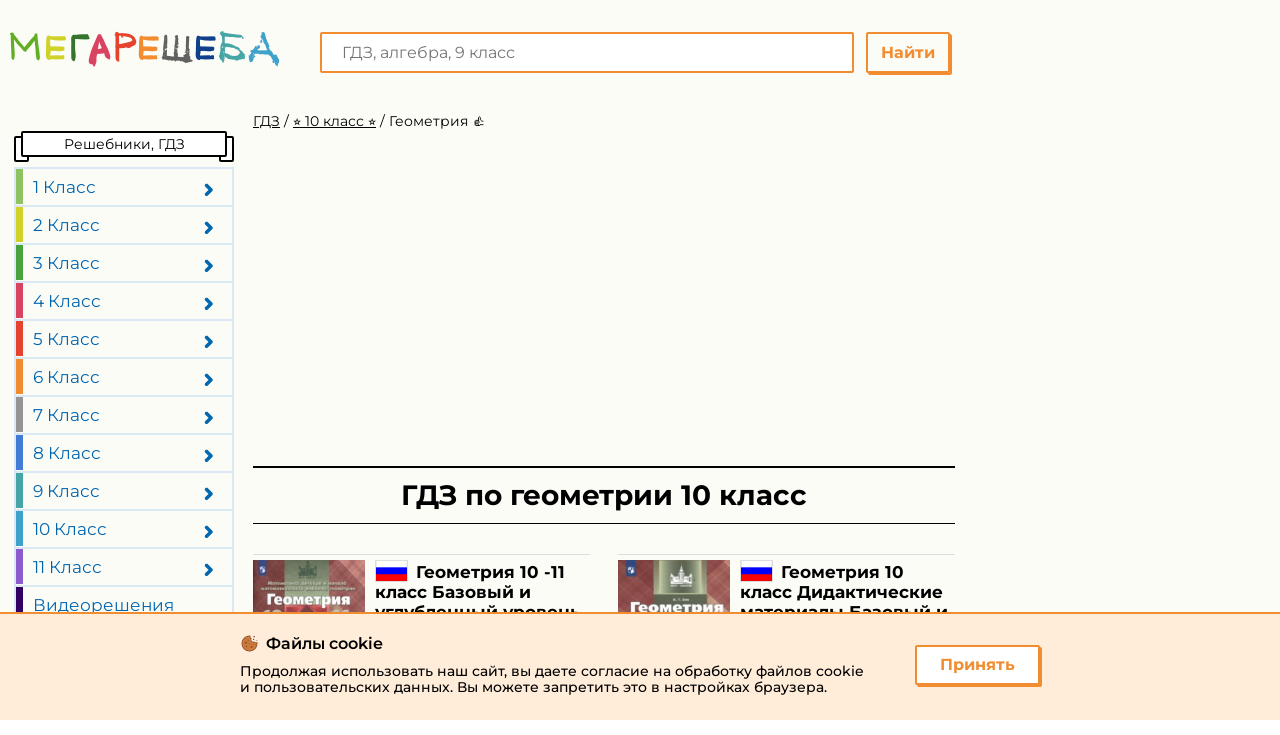

--- FILE ---
content_type: text/html; charset=UTF-8
request_url: https://megaresheba.ru/publ/gdz/geometrija/10_klass/98-1-0-1273
body_size: 25831
content:

<!DOCTYPE html>
<html lang="RU">
<head>
        <meta charset="UTF-8">

    <link rel="shortcut icon" href="/favicon.ico" type="image/x-icon"/>
    <link rel="icon" href="/favicon.ico" type="image/x-icon">
    <title>
                    Решебник (ГДЗ) по геометрии за 10 класс            </title>
    <meta name="description" content="Решебник (ГДЗ) по Геометрии за 10 класс к учебникам и тетрадям по школьной программе. Выбери свою книгу и проверь домашку"/>
    <meta name="keywords" content="Мегарешеба, решеба, ГДЗ, решебник, ответы, решения,  10 класс, Геометрии"/>
            <meta name="viewport"
              content="width=device-width, initial-scale=1.0, minimum-scale=1.0, maximum-scale=1.0, user-scalable=no">
    
    
            <link rel="canonical" href="https://megaresheba.ru/publ/gdz/geometrija/10_klass/98-1-0-1273">
        <meta property="og:title" content="Решебник (ГДЗ) по геометрии за 10 класс">
    <meta property="og:type" content="website">
    <meta property="og:url" content="/publ/gdz/geometrija/10_klass/98-1-0-1273">
    <meta property="og:description" content="Решебник (ГДЗ) по Геометрии за 10 класс к учебникам и тетрадям по школьной программе. Выбери свою книгу и проверь домашку">
    <meta property="og:site_name" content="Мегарешеба">
    <meta name="twitter:card" content="summary">
    <meta name="twitter:site" content="@megaresheba.ru">
    <meta name="twitter:title" content="Решебник (ГДЗ) по геометрии за 10 класс">
    <meta name="twitter:description" content="Решебник (ГДЗ) по Геометрии за 10 класс к учебникам и тетрадям по школьной программе. Выбери свою книгу и проверь домашку">
    <link rel="preload" href="/build/assets/fonts/Montserrat-Regular.woff2" as="font" type="font/woff2" crossorigin>
    <link rel="preload" href="/build/assets/fonts/Montserrat-Bold.woff2" as="font" type="font/woff2" crossorigin>
    <link rel="preload" href="/build/assets/fonts/Montserrat-SemiBold.woff2" as="font" type="font/woff2" crossorigin>

            <meta property="og:image" content="https://megaresheba.ru/img/logo.png">
        <meta name="twitter:image" content="/img/logo.png">
        <script>
        window.app = {
            version: '1760593433',
            action: "listByBoth",
            canonical: location.protocol + '//' + location.host + '/publ/gdz/geometrija/10_klass/98-1-0-1273',
            book: {
                appLinks: 0,
                external: "default",
                is_draining: "null",
                func: (code = 'external') => {
                    this.app.book[code] = 'default';
                },
            },
                    }
    </script>
                <link rel="stylesheet" href="/build/assets/css/index.a882d58d7875d063e108.css" />
    
                    <script>window.yaContextCb=window.yaContextCb||[]</script>
        <script src="https://yandex.ru/ads/system/context.js" async></script>
                    <script>
                window.yaContextCb.push(()=> {
                    Ya.Context.AdvManager.render({
                        "blockId": "R-A-333164-51",
                        "type": "fullscreen",
                        "platform": "touch"
                    })
                })
                window.yaContextCb.push(() => {
                  Ya.Context.AdvManager.render({
                    "blockId": "R-A-333164-63",
                    "type": "fullscreen",
                    "platform": "desktop"
                  })
                })
            </script>
                                <script type="text/javascript" src="//krut.link/z2uwep8wj46j9kkc.js"></script>
        
                
    </head>
<body>
<div class="page">
    <div class="wrapper">
        <div class="promo-place ad_right">
            


            
                            
                    <div class='media media-right media-5 media-hidden-on-mobile'>
                        <div data-rm='mvak227ump4jcicg'></div>
                    </div>
                                        
                    </div>
        <header class="header ">
    <a href="/" class="logo " title="МЕГАРЕШЕБА"></a>
    <div class="headerTop ">
        <a class="menuButton"></a>
                    
<div class="search" itemtype="https://schema.org/WebSite" itemscope>
    <meta itemprop="url" content="https://megaresheba.ru/publ/gdz/geometrija/10_klass/98-1-0-1273"/>
    <form class="search-form"
          action="/search/"
          itemprop="potentialAction"
          itemtype="https://schema.org/SearchAction"
          itemscope>
        <meta itemprop="target" content="https://megaresheba.ru/publ/gdz/geometrija/10_klass/98-1-0-1273/search?q={q}"/>
        <button class="search-form__button" type="submit" title="Поиск по сайту">Найти</button>
        <div class="search-form__field">
            <input class="search-form__input"
                   type="text"
                   name="q"
                   placeholder="ГДЗ, алгебра, 9 класс"
                   itemprop="query-input"
                   title="Поиск по сайту">
        </div>
    </form>
</div>
            </div>
</header>
                
        <main class="main">
            <div class="mainMenu desktopMenu">
                <div class="headerStl"><span>Решебники, ГДЗ</span></div>
                
<ul>
                    <li class="">
            <a class="menuDropdown">1 Класс</a>
            <div class="col-2">
                                <ul>
                                            <li class="">
                            <a href="/publ/gdz/matematika/1_klass/96-1-0-1254"
                               class="sbjt-1"
                               title="Гдз по Математике за 1 класс">
                                Математика                            </a>
                        </li>
                                            <li class="">
                            <a href="/publ/gdz/russkij_jazyk/1_klass/101-1-0-1286"
                               class="sbjt-3"
                               title="Гдз по Русскому языку за 1 класс">
                                Русский язык                            </a>
                        </li>
                                            <li class="">
                            <a href="/publ/gdz/anglijskij_jazyk/1_klass/103-1-0-1308"
                               class="sbjt-2"
                               title="Гдз по Английскому языку за 1 класс">
                                Английский язык                            </a>
                        </li>
                                            <li class="">
                            <a href="/publ/gdz/informatika/1-klass"
                               class="sbjt-14"
                               title="Гдз по Информатике за 1 класс">
                                Информатика                            </a>
                        </li>
                                            <li class="">
                            <a href="/publ/gdz/nemeckij_jazyk/1_klass/104-1-0-1319"
                               class="sbjt-8"
                               title="Гдз по Немецкому языку за 1 класс">
                                Немецкий язык                            </a>
                        </li>
                                            <li class="">
                            <a href="/publ/gdz/literatura/1-klass"
                               class="sbjt-23"
                               title="Гдз по Литературе за 1 класс">
                                Литература                            </a>
                        </li>
                                            <li class="">
                            <a href="/chelovek_i_mir/1-klass"
                               class="sbjt-28"
                               title="Гдз по Человеку и миру за 1 класс">
                                Человек и мир                            </a>
                        </li>
                                            <li class="">
                            <a href="/gdz/prirodovedenie/1-klass"
                               class="sbjt-17"
                               title="Гдз по Природоведению за 1 класс">
                                Природоведение                            </a>
                        </li>
                                    </ul>
                                <ul>
                                            <li class="">
                            <a href="/gdz/osnovy-zdoroviya/1-klass"
                               class="sbjt-18"
                               title="Гдз по Основам здоровья за 1 класс">
                                Основы здоровья                            </a>
                        </li>
                                            <li class="">
                            <a href="/gdz/muzyka/1-klass"
                               class="sbjt-21"
                               title="Гдз по Музыке за 1 класс">
                                Музыка                            </a>
                        </li>
                                            <li class="">
                            <a href="/gdz/izo/1-klass"
                               class="sbjt-22"
                               title="Гдз по ИЗО за 1 класс">
                                ИЗО                            </a>
                        </li>
                                            <li class="">
                            <a href="/gdz/okruzhayushchij-mir/1-klass"
                               class="sbjt-27"
                               title="Гдз по Окружающему миру за 1 класс">
                                Окружающий мир                            </a>
                        </li>
                                            <li class="">
                            <a href="/gdz/tekhnologiya/1-klass"
                               class="sbjt-33"
                               title="Гдз по Технологии за 1 класс">
                                Технология                            </a>
                        </li>
                                            <li class="">
                            <a href="/gdz/mir_prirody_i_cheloveka/1-klass"
                               class="sbjt-46"
                               title="Гдз по Миру природы и человека за 1 класс">
                                Мир природы и человека                            </a>
                        </li>
                                            <li class="">
                            <a href="/gdz/fizkultura/1-klass"
                               class="sbjt-47"
                               title="Гдз по Физкультуре за 1 класс">
                                Физкультура                            </a>
                        </li>
                                    </ul>
                            </div>
        </li>
                    <li class="">
            <a class="menuDropdown">2 Класс</a>
            <div class="col-2">
                                <ul>
                                            <li class="">
                            <a href="/publ/gdz/matematika/2_klass/96-1-0-1255"
                               class="sbjt-1"
                               title="Гдз по Математике за 2 класс">
                                Математика                            </a>
                        </li>
                                            <li class="">
                            <a href="/publ/gdz/russkij_jazyk/2_klass/101-1-0-1287"
                               class="sbjt-3"
                               title="Гдз по Русскому языку за 2 класс">
                                Русский язык                            </a>
                        </li>
                                            <li class="">
                            <a href="/gdz/belorusskij-yazyk/2-klass"
                               class="sbjt-9"
                               title="Гдз по Белорусскому языку за 2 класс">
                                Белорусский язык                            </a>
                        </li>
                                            <li class="">
                            <a href="/publ/gdz/anglijskij_jazyk/2_klass/103-1-0-1309"
                               class="sbjt-2"
                               title="Гдз по Английскому языку за 2 класс">
                                Английский язык                            </a>
                        </li>
                                            <li class="">
                            <a href="/publ/gdz/informatika/2-klass"
                               class="sbjt-14"
                               title="Гдз по Информатике за 2 класс">
                                Информатика                            </a>
                        </li>
                                            <li class="">
                            <a href="/publ/gdz/ukrainskij_jazyk/2-klass"
                               class="sbjt-10"
                               title="Гдз по Украинскому языку за 2 класс">
                                Украинский язык                            </a>
                        </li>
                                            <li class="">
                            <a href="/gdz/francuzskij-jazyk/2-klass"
                               class="sbjt-11"
                               title="Гдз по Французскому языку за 2 класс">
                                Французский язык                            </a>
                        </li>
                                            <li class="">
                            <a href="/publ/gdz/nemeckij_jazyk/2_klass/104-1-0-1320"
                               class="sbjt-8"
                               title="Гдз по Немецкому языку за 2 класс">
                                Немецкий язык                            </a>
                        </li>
                                            <li class="">
                            <a href="/publ/gdz/literatura/2-klass"
                               class="sbjt-23"
                               title="Гдз по Литературе за 2 класс">
                                Литература                            </a>
                        </li>
                                            <li class="">
                            <a href="/chelovek_i_mir/2-klass"
                               class="sbjt-28"
                               title="Гдз по Человеку и миру за 2 класс">
                                Человек и мир                            </a>
                        </li>
                                    </ul>
                                <ul>
                                            <li class="">
                            <a href="/gdz/prirodovedenie/2-klass"
                               class="sbjt-17"
                               title="Гдз по Природоведению за 2 класс">
                                Природоведение                            </a>
                        </li>
                                            <li class="">
                            <a href="/gdz/osnovy-zdoroviya/2-klass"
                               class="sbjt-18"
                               title="Гдз по Основам здоровья за 2 класс">
                                Основы здоровья                            </a>
                        </li>
                                            <li class="">
                            <a href="/gdz/muzyka/2-klass"
                               class="sbjt-21"
                               title="Гдз по Музыке за 2 класс">
                                Музыка                            </a>
                        </li>
                                            <li class="">
                            <a href="/gdz/izo/2-klass"
                               class="sbjt-22"
                               title="Гдз по ИЗО за 2 класс">
                                ИЗО                            </a>
                        </li>
                                            <li class="">
                            <a href="/gdz/okruzhayushchij-mir/2-klass"
                               class="sbjt-27"
                               title="Гдз по Окружающему миру за 2 класс">
                                Окружающий мир                            </a>
                        </li>
                                            <li class="">
                            <a href="/gdz/tekhnologiya/2-klass"
                               class="sbjt-33"
                               title="Гдз по Технологии за 2 класс">
                                Технология                            </a>
                        </li>
                                            <li class="">
                            <a href="/gdz/ispanskij-yazyk/2-klass"
                               class="sbjt-36"
                               title="Гдз по Испанскому языку за 2 класс">
                                Испанский язык                            </a>
                        </li>
                                            <li class="">
                            <a href="/publ/gdz/kazakhskiy-yazyk/2-klass"
                               class="sbjt-45"
                               title="Гдз по Казахскому языку за 2 класс">
                                Казахский язык                            </a>
                        </li>
                                            <li class="">
                            <a href="/gdz/mir_prirody_i_cheloveka/2-klass"
                               class="sbjt-46"
                               title="Гдз по Миру природы и человека за 2 класс">
                                Мир природы и человека                            </a>
                        </li>
                                            <li class="">
                            <a href="/gdz/fizkultura/2-klass"
                               class="sbjt-47"
                               title="Гдз по Физкультуре за 2 класс">
                                Физкультура                            </a>
                        </li>
                                    </ul>
                            </div>
        </li>
                    <li class="">
            <a class="menuDropdown">3 Класс</a>
            <div class="col-2">
                                <ul>
                                            <li class="">
                            <a href="/publ/gdz/matematika/3_klass/96-1-0-1256"
                               class="sbjt-1"
                               title="Гдз по Математике за 3 класс">
                                Математика                            </a>
                        </li>
                                            <li class="">
                            <a href="/publ/gdz/russkij_jazyk/3_klass/101-1-0-1288"
                               class="sbjt-3"
                               title="Гдз по Русскому языку за 3 класс">
                                Русский язык                            </a>
                        </li>
                                            <li class="">
                            <a href="/gdz/belorusskij-yazyk/3-klass"
                               class="sbjt-9"
                               title="Гдз по Белорусскому языку за 3 класс">
                                Белорусский язык                            </a>
                        </li>
                                            <li class="">
                            <a href="/publ/gdz/anglijskij_jazyk/3_klass/103-1-0-1310"
                               class="sbjt-2"
                               title="Гдз по Английскому языку за 3 класс">
                                Английский язык                            </a>
                        </li>
                                            <li class="">
                            <a href="/publ/gdz/informatika/3-klass"
                               class="sbjt-14"
                               title="Гдз по Информатике за 3 класс">
                                Информатика                            </a>
                        </li>
                                            <li class="">
                            <a href="/publ/gdz/ukrainskij_jazyk/3-klass"
                               class="sbjt-10"
                               title="Гдз по Украинскому языку за 3 класс">
                                Украинский язык                            </a>
                        </li>
                                            <li class="">
                            <a href="/gdz/francuzskij-jazyk/3-klass"
                               class="sbjt-11"
                               title="Гдз по Французскому языку за 3 класс">
                                Французский язык                            </a>
                        </li>
                                            <li class="">
                            <a href="/publ/gdz/nemeckij_jazyk/3_klass/104-1-0-1321"
                               class="sbjt-8"
                               title="Гдз по Немецкому языку за 3 класс">
                                Немецкий язык                            </a>
                        </li>
                                            <li class="">
                            <a href="/publ/gdz/literatura/3-klass"
                               class="sbjt-23"
                               title="Гдз по Литературе за 3 класс">
                                Литература                            </a>
                        </li>
                                    </ul>
                                <ul>
                                            <li class="">
                            <a href="/chelovek_i_mir/3-klass"
                               class="sbjt-28"
                               title="Гдз по Человеку и миру за 3 класс">
                                Человек и мир                            </a>
                        </li>
                                            <li class="">
                            <a href="/gdz/muzyka/3-klass"
                               class="sbjt-21"
                               title="Гдз по Музыке за 3 класс">
                                Музыка                            </a>
                        </li>
                                            <li class="">
                            <a href="/gdz/izo/3-klass"
                               class="sbjt-22"
                               title="Гдз по ИЗО за 3 класс">
                                ИЗО                            </a>
                        </li>
                                            <li class="">
                            <a href="/gdz/okruzhayushchij-mir/3-klass"
                               class="sbjt-27"
                               title="Гдз по Окружающему миру за 3 класс">
                                Окружающий мир                            </a>
                        </li>
                                            <li class="">
                            <a href="/gdz/tekhnologiya/3-klass"
                               class="sbjt-33"
                               title="Гдз по Технологии за 3 класс">
                                Технология                            </a>
                        </li>
                                            <li class="">
                            <a href="/gdz/ispanskij-yazyk/3-klass"
                               class="sbjt-36"
                               title="Гдз по Испанскому языку за 3 класс">
                                Испанский язык                            </a>
                        </li>
                                            <li class="">
                            <a href="/publ/gdz/kazakhskiy-yazyk/3-klass"
                               class="sbjt-45"
                               title="Гдз по Казахскому языку за 3 класс">
                                Казахский язык                            </a>
                        </li>
                                            <li class="">
                            <a href="/gdz/mir_prirody_i_cheloveka/3-klass"
                               class="sbjt-46"
                               title="Гдз по Миру природы и человека за 3 класс">
                                Мир природы и человека                            </a>
                        </li>
                                            <li class="">
                            <a href="/gdz/fizkultura/3-klass"
                               class="sbjt-47"
                               title="Гдз по Физкультуре за 3 класс">
                                Физкультура                            </a>
                        </li>
                                    </ul>
                            </div>
        </li>
                    <li class="">
            <a class="menuDropdown">4 Класс</a>
            <div class="col-2">
                                <ul>
                                            <li class="">
                            <a href="/publ/gdz/matematika/4_klass/96-1-0-1257"
                               class="sbjt-1"
                               title="Гдз по Математике за 4 класс">
                                Математика                            </a>
                        </li>
                                            <li class="">
                            <a href="/publ/gdz/russkij_jazyk/4_klass/101-1-0-1289"
                               class="sbjt-3"
                               title="Гдз по Русскому языку за 4 класс">
                                Русский язык                            </a>
                        </li>
                                            <li class="">
                            <a href="/publ/gdz/belorusskij_jazyk/4_klass/102-1-0-1300"
                               class="sbjt-9"
                               title="Гдз по Белорусскому языку за 4 класс">
                                Белорусский язык                            </a>
                        </li>
                                            <li class="">
                            <a href="/publ/gdz/anglijskij_jazyk/4_klass/103-1-0-1311"
                               class="sbjt-2"
                               title="Гдз по Английскому языку за 4 класс">
                                Английский язык                            </a>
                        </li>
                                            <li class="">
                            <a href="/publ/gdz/informatika/4-klass"
                               class="sbjt-14"
                               title="Гдз по Информатике за 4 класс">
                                Информатика                            </a>
                        </li>
                                            <li class="">
                            <a href="/publ/gdz/ukrainskij_jazyk/4-klass"
                               class="sbjt-10"
                               title="Гдз по Украинскому языку за 4 класс">
                                Украинский язык                            </a>
                        </li>
                                            <li class="">
                            <a href="/gdz/francuzskij-jazyk/4-klass"
                               class="sbjt-11"
                               title="Гдз по Французскому языку за 4 класс">
                                Французский язык                            </a>
                        </li>
                                            <li class="">
                            <a href="/publ/gdz/nemeckij_jazyk/4_klass/104-1-0-1322"
                               class="sbjt-8"
                               title="Гдз по Немецкому языку за 4 класс">
                                Немецкий язык                            </a>
                        </li>
                                            <li class="">
                            <a href="/publ/gdz/literatura/4-klass"
                               class="sbjt-23"
                               title="Гдз по Литературе за 4 класс">
                                Литература                            </a>
                        </li>
                                            <li class="">
                            <a href="/chelovek_i_mir/4-klass"
                               class="sbjt-28"
                               title="Гдз по Человеку и миру за 4 класс">
                                Человек и мир                            </a>
                        </li>
                                    </ul>
                                <ul>
                                            <li class="">
                            <a href="/gdz/osnovy-zdoroviya/4-klass"
                               class="sbjt-18"
                               title="Гдз по Основам здоровья за 4 класс">
                                Основы здоровья                            </a>
                        </li>
                                            <li class="">
                            <a href="/gdz/muzyka/4-klass"
                               class="sbjt-21"
                               title="Гдз по Музыке за 4 класс">
                                Музыка                            </a>
                        </li>
                                            <li class="">
                            <a href="/gdz/izo/4-klass"
                               class="sbjt-22"
                               title="Гдз по ИЗО за 4 класс">
                                ИЗО                            </a>
                        </li>
                                            <li class="">
                            <a href="/gdz/okruzhayushchij-mir/4-klass"
                               class="sbjt-27"
                               title="Гдз по Окружающему миру за 4 класс">
                                Окружающий мир                            </a>
                        </li>
                                            <li class="">
                            <a href="/gdz/tekhnologiya/4-klass"
                               class="sbjt-33"
                               title="Гдз по Технологии за 4 класс">
                                Технология                            </a>
                        </li>
                                            <li class="">
                            <a href="/gdz/ispanskij-yazyk/4-klass"
                               class="sbjt-36"
                               title="Гдз по Испанскому языку за 4 класс">
                                Испанский язык                            </a>
                        </li>
                                            <li class="">
                            <a href="/publ/gdz/kazakhskiy-yazyk/4-klass"
                               class="sbjt-45"
                               title="Гдз по Казахскому языку за 4 класс">
                                Казахский язык                            </a>
                        </li>
                                            <li class="">
                            <a href="/gdz/mir_prirody_i_cheloveka/4-klass"
                               class="sbjt-46"
                               title="Гдз по Миру природы и человека за 4 класс">
                                Мир природы и человека                            </a>
                        </li>
                                            <li class="">
                            <a href="/gdz/fizkultura/4-klass"
                               class="sbjt-47"
                               title="Гдз по Физкультуре за 4 класс">
                                Физкультура                            </a>
                        </li>
                                            <li class="">
                            <a href="/gdz/osnovi-kulturi/4-klass"
                               class="sbjt-49"
                               title="Гдз по Основам культуры за 4 класс">
                                Основы культуры                            </a>
                        </li>
                                    </ul>
                            </div>
        </li>
                    <li class="">
            <a class="menuDropdown">5 Класс</a>
            <div class="col-2">
                                <ul>
                                            <li class="">
                            <a href="/publ/gdz/matematika/5_klass/96-1-0-1258"
                               class="sbjt-1"
                               title="Гдз по Математике за 5 класс">
                                Математика                            </a>
                        </li>
                                            <li class="">
                            <a href="/publ/gdz/russkij_jazyk/5_klass/101-1-0-1290"
                               class="sbjt-3"
                               title="Гдз по Русскому языку за 5 класс">
                                Русский язык                            </a>
                        </li>
                                            <li class="">
                            <a href="/publ/gdz/belorusskij_jazyk/5_klass/102-1-0-1301"
                               class="sbjt-9"
                               title="Гдз по Белорусскому языку за 5 класс">
                                Белорусский язык                            </a>
                        </li>
                                            <li class="">
                            <a href="/publ/gdz/anglijskij_jazyk/5_klass/103-1-0-1312"
                               class="sbjt-2"
                               title="Гдз по Английскому языку за 5 класс">
                                Английский язык                            </a>
                        </li>
                                            <li class="">
                            <a href="/gdz/5-klass/fizika"
                               class="sbjt-6"
                               title="Гдз по Физике за 5 класс">
                                Физика                            </a>
                        </li>
                                            <li class="">
                            <a href="/publ/gdz/biologija/5_klass/107-1-0-1352"
                               class="sbjt-12"
                               title="Гдз по Биологии за 5 класс">
                                Биология                            </a>
                        </li>
                                            <li class="">
                            <a href="/publ/gdz/informatika/5-klass"
                               class="sbjt-14"
                               title="Гдз по Информатике за 5 класс">
                                Информатика                            </a>
                        </li>
                                            <li class="">
                            <a href="/publ/gdz/ukrainskij_jazyk/5_klass/105-1-0-1334"
                               class="sbjt-10"
                               title="Гдз по Украинскому языку за 5 класс">
                                Украинский язык                            </a>
                        </li>
                                            <li class="">
                            <a href="/francuzskij-jazyk/5-klass"
                               class="sbjt-11"
                               title="Гдз по Французскому языку за 5 класс">
                                Французский язык                            </a>
                        </li>
                                            <li class="">
                            <a href="/publ/gdz/nemeckij_jazyk/5_klass/104-1-0-1323"
                               class="sbjt-8"
                               title="Гдз по Немецкому языку за 5 класс">
                                Немецкий язык                            </a>
                        </li>
                                            <li class="">
                            <a href="/publ/gdz/istorija/5_klass/108-1-0-1359"
                               class="sbjt-13"
                               title="Гдз по Истории за 5 класс">
                                История                            </a>
                        </li>
                                            <li class="">
                            <a href="/publ/gdz/literatura/5_klass/112-1-0-1395"
                               class="sbjt-23"
                               title="Гдз по Литературе за 5 класс">
                                Литература                            </a>
                        </li>
                                            <li class="">
                            <a href="/publ/gdz/geografija/5_klass/116-1-0-1417"
                               class="sbjt-16"
                               title="Гдз по Географии за 5 класс">
                                География                            </a>
                        </li>
                                            <li class="">
                            <a href="/chelovek_i_mir/5-klass"
                               class="sbjt-28"
                               title="Гдз по Человеку и миру за 5 класс">
                                Человек и мир                            </a>
                        </li>
                                    </ul>
                                <ul>
                                            <li class="">
                            <a href="/gdz/obzh/5-klass"
                               class="sbjt-15"
                               title="Гдз по ОБЖ за 5 класс">
                                ОБЖ                            </a>
                        </li>
                                            <li class="">
                            <a href="/gdz/prirodovedenie/5-klass"
                               class="sbjt-17"
                               title="Гдз по Природоведению за 5 класс">
                                Природоведение                            </a>
                        </li>
                                            <li class="">
                            <a href="/gdz/muzyka/5-klass"
                               class="sbjt-21"
                               title="Гдз по Музыке за 5 класс">
                                Музыка                            </a>
                        </li>
                                            <li class="">
                            <a href="/gdz/izo/5-klass"
                               class="sbjt-22"
                               title="Гдз по ИЗО за 5 класс">
                                ИЗО                            </a>
                        </li>
                                            <li class="">
                            <a href="/gdz/obshhestvoznanie/5-klass"
                               class="sbjt-24"
                               title="Гдз по Обществознанию за 5 класс">
                                Обществознание                            </a>
                        </li>
                                            <li class="">
                            <a href="/gdz/tekhnologiya/5-klass"
                               class="sbjt-33"
                               title="Гдз по Технологии за 5 класс">
                                Технология                            </a>
                        </li>
                                            <li class="">
                            <a href="/gdz/estestvoznanie/5-klass"
                               class="sbjt-35"
                               title="Гдз по Естествознанию за 5 класс">
                                Естествознание                            </a>
                        </li>
                                            <li class="">
                            <a href="/gdz/ispanskij-yazyk/5-klass"
                               class="sbjt-36"
                               title="Гдз по Испанскому языку за 5 класс">
                                Испанский язык                            </a>
                        </li>
                                            <li class="">
                            <a href="/gdz/iskusstvo/5-klass"
                               class="sbjt-37"
                               title="Гдз по Искусству за 5 класс">
                                Искусство                            </a>
                        </li>
                                            <li class="">
                            <a href="/gdz/kitayskiy_yazyk/5-klass"
                               class="sbjt-38"
                               title="Гдз по Китайскому языку за 5 класс">
                                Китайский язык                            </a>
                        </li>
                                            <li class="">
                            <a href="/gdz/kubanovedeniye/5-klass"
                               class="sbjt-39"
                               title="Гдз по Кубановедению за 5 класс">
                                Кубановедение                            </a>
                        </li>
                                            <li class="">
                            <a href="/publ/gdz/kazakhskiy-yazyk/5-klass"
                               class="sbjt-45"
                               title="Гдз по Казахскому языку за 5 класс">
                                Казахский язык                            </a>
                        </li>
                                            <li class="">
                            <a href="/gdz/fizkultura/5-klass"
                               class="sbjt-47"
                               title="Гдз по Физкультуре за 5 класс">
                                Физкультура                            </a>
                        </li>
                                            <li class="">
                            <a href="/gdz/osnovi-kulturi/5-klass"
                               class="sbjt-49"
                               title="Гдз по Основам культуры за 5 класс">
                                Основы культуры                            </a>
                        </li>
                                    </ul>
                            </div>
        </li>
                    <li class="">
            <a class="menuDropdown">6 Класс</a>
            <div class="col-2">
                                <ul>
                                            <li class="">
                            <a href="/publ/gdz/matematika/6_klass/96-1-0-1259"
                               class="sbjt-1"
                               title="Гдз по Математике за 6 класс">
                                Математика                            </a>
                        </li>
                                            <li class="">
                            <a href="/publ/gdz/russkij_jazyk/6_klass/101-1-0-1291"
                               class="sbjt-3"
                               title="Гдз по Русскому языку за 6 класс">
                                Русский язык                            </a>
                        </li>
                                            <li class="">
                            <a href="/publ/gdz/belorusskij_jazyk/6_klass/102-1-0-1302"
                               class="sbjt-9"
                               title="Гдз по Белорусскому языку за 6 класс">
                                Белорусский язык                            </a>
                        </li>
                                            <li class="">
                            <a href="/publ/gdz/anglijskij_jazyk/6_klass/103-1-0-1313"
                               class="sbjt-2"
                               title="Гдз по Английскому языку за 6 класс">
                                Английский язык                            </a>
                        </li>
                                            <li class="">
                            <a href="/publ/gdz/fizika/6_klass/100-1-0-1280"
                               class="sbjt-6"
                               title="Гдз по Физике за 6 класс">
                                Физика                            </a>
                        </li>
                                            <li class="">
                            <a href="/publ/gdz/biologija/6_klass/107-1-0-1353"
                               class="sbjt-12"
                               title="Гдз по Биологии за 6 класс">
                                Биология                            </a>
                        </li>
                                            <li class="">
                            <a href="/publ/gdz/informatika/6_klass/111-1-0-1385"
                               class="sbjt-14"
                               title="Гдз по Информатике за 6 класс">
                                Информатика                            </a>
                        </li>
                                            <li class="">
                            <a href="/publ/gdz/ukrainskij_jazyk/6_klass/105-1-0-1335"
                               class="sbjt-10"
                               title="Гдз по Украинскому языку за 6 класс">
                                Украинский язык                            </a>
                        </li>
                                            <li class="">
                            <a href="/francuzskij-jazyk/6-klass"
                               class="sbjt-11"
                               title="Гдз по Французскому языку за 6 класс">
                                Французский язык                            </a>
                        </li>
                                            <li class="">
                            <a href="/publ/gdz/nemeckij_jazyk/6_klass/104-1-0-1324"
                               class="sbjt-8"
                               title="Гдз по Немецкому языку за 6 класс">
                                Немецкий язык                            </a>
                        </li>
                                            <li class="">
                            <a href="/publ/gdz/istorija/6_klass/108-1-0-1360"
                               class="sbjt-13"
                               title="Гдз по Истории за 6 класс">
                                История                            </a>
                        </li>
                                            <li class="">
                            <a href="/publ/gdz/literatura/6_klass/112-1-0-1396"
                               class="sbjt-23"
                               title="Гдз по Литературе за 6 класс">
                                Литература                            </a>
                        </li>
                                            <li class="">
                            <a href="/publ/gdz/geografija/6_klass/116-1-0-1418"
                               class="sbjt-16"
                               title="Гдз по Географии за 6 класс">
                                География                            </a>
                        </li>
                                            <li class="">
                            <a href="/gdz/obzh/6-klass"
                               class="sbjt-15"
                               title="Гдз по ОБЖ за 6 класс">
                                ОБЖ                            </a>
                        </li>
                                    </ul>
                                <ul>
                                            <li class="">
                            <a href="/gdz/prirodovedenie/6-klass"
                               class="sbjt-17"
                               title="Гдз по Природоведению за 6 класс">
                                Природоведение                            </a>
                        </li>
                                            <li class="">
                            <a href="/gdz/muzyka/6-klass"
                               class="sbjt-21"
                               title="Гдз по Музыке за 6 класс">
                                Музыка                            </a>
                        </li>
                                            <li class="">
                            <a href="/gdz/izo/6-klass"
                               class="sbjt-22"
                               title="Гдз по ИЗО за 6 класс">
                                ИЗО                            </a>
                        </li>
                                            <li class="">
                            <a href="/gdz/obshhestvoznanie/6-klass"
                               class="sbjt-24"
                               title="Гдз по Обществознанию за 6 класс">
                                Обществознание                            </a>
                        </li>
                                            <li class="">
                            <a href="/gdz/ehkologiya/6-klass"
                               class="sbjt-31"
                               title="Гдз по Экологии за 6 класс">
                                Экология                            </a>
                        </li>
                                            <li class="">
                            <a href="/gdz/tekhnologiya/6-klass"
                               class="sbjt-33"
                               title="Гдз по Технологии за 6 класс">
                                Технология                            </a>
                        </li>
                                            <li class="">
                            <a href="/gdz/estestvoznanie/6-klass"
                               class="sbjt-35"
                               title="Гдз по Естествознанию за 6 класс">
                                Естествознание                            </a>
                        </li>
                                            <li class="">
                            <a href="/gdz/ispanskij-yazyk/6-klass"
                               class="sbjt-36"
                               title="Гдз по Испанскому языку за 6 класс">
                                Испанский язык                            </a>
                        </li>
                                            <li class="">
                            <a href="/gdz/iskusstvo/6-klass"
                               class="sbjt-37"
                               title="Гдз по Искусству за 6 класс">
                                Искусство                            </a>
                        </li>
                                            <li class="">
                            <a href="/gdz/kitayskiy_yazyk/6-klass"
                               class="sbjt-38"
                               title="Гдз по Китайскому языку за 6 класс">
                                Китайский язык                            </a>
                        </li>
                                            <li class="">
                            <a href="/gdz/kubanovedeniye/6-klass"
                               class="sbjt-39"
                               title="Гдз по Кубановедению за 6 класс">
                                Кубановедение                            </a>
                        </li>
                                            <li class="">
                            <a href="/publ/gdz/kazakhskiy-yazyk/6-klass"
                               class="sbjt-45"
                               title="Гдз по Казахскому языку за 6 класс">
                                Казахский язык                            </a>
                        </li>
                                            <li class="">
                            <a href="/gdz/fizkultura/6-klass"
                               class="sbjt-47"
                               title="Гдз по Физкультуре за 6 класс">
                                Физкультура                            </a>
                        </li>
                                            <li class="">
                            <a href="/gdz/osnovi-kulturi/6-klass"
                               class="sbjt-49"
                               title="Гдз по Основам культуры за 6 класс">
                                Основы культуры                            </a>
                        </li>
                                    </ul>
                            </div>
        </li>
                    <li class="">
            <a class="menuDropdown">7 Класс</a>
            <div class="col-2">
                                <ul>
                                            <li class="">
                            <a href="/publ/gdz/algebra/7_klass/97-1-0-1265"
                               class="sbjt-4"
                               title="Гдз по Алгебре за 7 класс">
                                Алгебра                            </a>
                        </li>
                                            <li class="">
                            <a href="/publ/gdz/geometrija/7_klass/98-1-0-1270"
                               class="sbjt-5"
                               title="Гдз по Геометрии за 7 класс">
                                Геометрия                            </a>
                        </li>
                                            <li class="">
                            <a href="/publ/gdz/matematika/7-klass"
                               class="sbjt-1"
                               title="Гдз по Математике за 7 класс">
                                Математика                            </a>
                        </li>
                                            <li class="">
                            <a href="/publ/gdz/russkij_jazyk/7_klass/101-1-0-1292"
                               class="sbjt-3"
                               title="Гдз по Русскому языку за 7 класс">
                                Русский язык                            </a>
                        </li>
                                            <li class="">
                            <a href="/publ/gdz/belorusskij_jazyk/7_klass/102-1-0-1303"
                               class="sbjt-9"
                               title="Гдз по Белорусскому языку за 7 класс">
                                Белорусский язык                            </a>
                        </li>
                                            <li class="">
                            <a href="/publ/gdz/anglijskij_jazyk/7_klass/103-1-0-1314"
                               class="sbjt-2"
                               title="Гдз по Английскому языку за 7 класс">
                                Английский язык                            </a>
                        </li>
                                            <li class="">
                            <a href="/publ/gdz/fizika/7_klass/100-1-0-1281"
                               class="sbjt-6"
                               title="Гдз по Физике за 7 класс">
                                Физика                            </a>
                        </li>
                                            <li class="">
                            <a href="/publ/gdz/khimija/7_klass/99-1-0-1275"
                               class="sbjt-7"
                               title="Гдз по Химии за 7 класс">
                                Химия                            </a>
                        </li>
                                            <li class="">
                            <a href="/publ/gdz/biologija/7_klass/107-1-0-1354"
                               class="sbjt-12"
                               title="Гдз по Биологии за 7 класс">
                                Биология                            </a>
                        </li>
                                            <li class="">
                            <a href="/publ/gdz/informatika/7_klass/111-1-0-1386"
                               class="sbjt-14"
                               title="Гдз по Информатике за 7 класс">
                                Информатика                            </a>
                        </li>
                                            <li class="">
                            <a href="/publ/gdz/ukrainskij_jazyk/7_klass/105-1-0-1336"
                               class="sbjt-10"
                               title="Гдз по Украинскому языку за 7 класс">
                                Украинский язык                            </a>
                        </li>
                                            <li class="">
                            <a href="/gdz/francuzskij-jazyk/7-klass"
                               class="sbjt-11"
                               title="Гдз по Французскому языку за 7 класс">
                                Французский язык                            </a>
                        </li>
                                            <li class="">
                            <a href="/publ/gdz/nemeckij_jazyk/7_klass/104-1-0-1325"
                               class="sbjt-8"
                               title="Гдз по Немецкому языку за 7 класс">
                                Немецкий язык                            </a>
                        </li>
                                            <li class="">
                            <a href="/publ/gdz/istorija/7_klass/108-1-0-1361"
                               class="sbjt-13"
                               title="Гдз по Истории за 7 класс">
                                История                            </a>
                        </li>
                                            <li class="">
                            <a href="/publ/gdz/literatura/7_klass/112-1-0-1397"
                               class="sbjt-23"
                               title="Гдз по Литературе за 7 класс">
                                Литература                            </a>
                        </li>
                                    </ul>
                                <ul>
                                            <li class="">
                            <a href="/publ/gdz/geografija/7_klass/116-1-0-1419"
                               class="sbjt-16"
                               title="Гдз по Географии за 7 класс">
                                География                            </a>
                        </li>
                                            <li class="">
                            <a href="/cherchenie/7-klass"
                               class="sbjt-25"
                               title="Гдз по Черчению за 7 класс">
                                Черчение                            </a>
                        </li>
                                            <li class="">
                            <a href="/gdz/obzh/7-klass"
                               class="sbjt-15"
                               title="Гдз по ОБЖ за 7 класс">
                                ОБЖ                            </a>
                        </li>
                                            <li class="">
                            <a href="/gdz/muzyka/7-klass"
                               class="sbjt-21"
                               title="Гдз по Музыке за 7 класс">
                                Музыка                            </a>
                        </li>
                                            <li class="">
                            <a href="/gdz/izo/7-klass"
                               class="sbjt-22"
                               title="Гдз по ИЗО за 7 класс">
                                ИЗО                            </a>
                        </li>
                                            <li class="">
                            <a href="/gdz/obshhestvoznanie/7-klass"
                               class="sbjt-24"
                               title="Гдз по Обществознанию за 7 класс">
                                Обществознание                            </a>
                        </li>
                                            <li class="">
                            <a href="/gdz/ehkologiya/7-klass"
                               class="sbjt-31"
                               title="Гдз по Экологии за 7 класс">
                                Экология                            </a>
                        </li>
                                            <li class="">
                            <a href="/gdz/tekhnologiya/7-klass"
                               class="sbjt-33"
                               title="Гдз по Технологии за 7 класс">
                                Технология                            </a>
                        </li>
                                            <li class="">
                            <a href="/gdz/ispanskij-yazyk/7-klass"
                               class="sbjt-36"
                               title="Гдз по Испанскому языку за 7 класс">
                                Испанский язык                            </a>
                        </li>
                                            <li class="">
                            <a href="/gdz/iskusstvo/7-klass"
                               class="sbjt-37"
                               title="Гдз по Искусству за 7 класс">
                                Искусство                            </a>
                        </li>
                                            <li class="">
                            <a href="/gdz/kitayskiy_yazyk/7-klass"
                               class="sbjt-38"
                               title="Гдз по Китайскому языку за 7 класс">
                                Китайский язык                            </a>
                        </li>
                                            <li class="">
                            <a href="/gdz/kubanovedeniye/7-klass"
                               class="sbjt-39"
                               title="Гдз по Кубановедению за 7 класс">
                                Кубановедение                            </a>
                        </li>
                                            <li class="">
                            <a href="/publ/gdz/kazakhskiy-yazyk/7-klass"
                               class="sbjt-45"
                               title="Гдз по Казахскому языку за 7 класс">
                                Казахский язык                            </a>
                        </li>
                                            <li class="">
                            <a href="/gdz/fizkultura/7-klass"
                               class="sbjt-47"
                               title="Гдз по Физкультуре за 7 класс">
                                Физкультура                            </a>
                        </li>
                                    </ul>
                            </div>
        </li>
                    <li class="">
            <a class="menuDropdown">8 Класс</a>
            <div class="col-2">
                                <ul>
                                            <li class="">
                            <a href="/publ/gdz/algebra/8_klass/97-1-0-1266"
                               class="sbjt-4"
                               title="Гдз по Алгебре за 8 класс">
                                Алгебра                            </a>
                        </li>
                                            <li class="">
                            <a href="/publ/gdz/geometrija/8_klass/98-1-0-1271"
                               class="sbjt-5"
                               title="Гдз по Геометрии за 8 класс">
                                Геометрия                            </a>
                        </li>
                                            <li class="">
                            <a href="/publ/gdz/matematika/8-klass"
                               class="sbjt-1"
                               title="Гдз по Математике за 8 класс">
                                Математика                            </a>
                        </li>
                                            <li class="">
                            <a href="/publ/gdz/russkij_jazyk/8_klass/101-1-0-1293"
                               class="sbjt-3"
                               title="Гдз по Русскому языку за 8 класс">
                                Русский язык                            </a>
                        </li>
                                            <li class="">
                            <a href="/publ/gdz/belorusskij_jazyk/8_klass/102-1-0-1304"
                               class="sbjt-9"
                               title="Гдз по Белорусскому языку за 8 класс">
                                Белорусский язык                            </a>
                        </li>
                                            <li class="">
                            <a href="/publ/gdz/anglijskij_jazyk/8_klass/103-1-0-1315"
                               class="sbjt-2"
                               title="Гдз по Английскому языку за 8 класс">
                                Английский язык                            </a>
                        </li>
                                            <li class="">
                            <a href="/publ/gdz/fizika/8_klass/100-1-0-1282"
                               class="sbjt-6"
                               title="Гдз по Физике за 8 класс">
                                Физика                            </a>
                        </li>
                                            <li class="">
                            <a href="/publ/gdz/khimija/8_klass/99-1-0-1276"
                               class="sbjt-7"
                               title="Гдз по Химии за 8 класс">
                                Химия                            </a>
                        </li>
                                            <li class="">
                            <a href="/publ/gdz/biologija/8_klass/107-1-0-1355"
                               class="sbjt-12"
                               title="Гдз по Биологии за 8 класс">
                                Биология                            </a>
                        </li>
                                            <li class="">
                            <a href="/publ/gdz/informatika/8_klass/111-1-0-1387"
                               class="sbjt-14"
                               title="Гдз по Информатике за 8 класс">
                                Информатика                            </a>
                        </li>
                                            <li class="">
                            <a href="/publ/gdz/ukrainskij_jazyk/8_klass/105-1-0-1337"
                               class="sbjt-10"
                               title="Гдз по Украинскому языку за 8 класс">
                                Украинский язык                            </a>
                        </li>
                                            <li class="">
                            <a href="/gdz/francuzskij-jazyk/8-klass"
                               class="sbjt-11"
                               title="Гдз по Французскому языку за 8 класс">
                                Французский язык                            </a>
                        </li>
                                            <li class="">
                            <a href="/publ/gdz/nemeckij_jazyk/8_klass/104-1-0-1326"
                               class="sbjt-8"
                               title="Гдз по Немецкому языку за 8 класс">
                                Немецкий язык                            </a>
                        </li>
                                            <li class="">
                            <a href="/publ/gdz/istorija/8_klass/108-1-0-1362"
                               class="sbjt-13"
                               title="Гдз по Истории за 8 класс">
                                История                            </a>
                        </li>
                                    </ul>
                                <ul>
                                            <li class="">
                            <a href="/publ/gdz/literatura/8_klass/112-1-0-1398"
                               class="sbjt-23"
                               title="Гдз по Литературе за 8 класс">
                                Литература                            </a>
                        </li>
                                            <li class="">
                            <a href="/publ/gdz/geografija/8_klass/116-1-0-1420"
                               class="sbjt-16"
                               title="Гдз по Географии за 8 класс">
                                География                            </a>
                        </li>
                                            <li class="">
                            <a href="/cherchenie/8-klass"
                               class="sbjt-25"
                               title="Гдз по Черчению за 8 класс">
                                Черчение                            </a>
                        </li>
                                            <li class="">
                            <a href="/gdz/obzh/8-klass"
                               class="sbjt-15"
                               title="Гдз по ОБЖ за 8 класс">
                                ОБЖ                            </a>
                        </li>
                                            <li class="">
                            <a href="/gdz/izo/8-klass"
                               class="sbjt-22"
                               title="Гдз по ИЗО за 8 класс">
                                ИЗО                            </a>
                        </li>
                                            <li class="">
                            <a href="/gdz/obshhestvoznanie/8-klass"
                               class="sbjt-24"
                               title="Гдз по Обществознанию за 8 класс">
                                Обществознание                            </a>
                        </li>
                                            <li class="">
                            <a href="/gdz/ehkologiya/8-klass"
                               class="sbjt-31"
                               title="Гдз по Экологии за 8 класс">
                                Экология                            </a>
                        </li>
                                            <li class="">
                            <a href="/gdz/tekhnologiya/8-klass"
                               class="sbjt-33"
                               title="Гдз по Технологии за 8 класс">
                                Технология                            </a>
                        </li>
                                            <li class="">
                            <a href="/gdz/ispanskij-yazyk/8-klass"
                               class="sbjt-36"
                               title="Гдз по Испанскому языку за 8 класс">
                                Испанский язык                            </a>
                        </li>
                                            <li class="">
                            <a href="/gdz/iskusstvo/8-klass"
                               class="sbjt-37"
                               title="Гдз по Искусству за 8 класс">
                                Искусство                            </a>
                        </li>
                                            <li class="">
                            <a href="/gdz/kubanovedeniye/8-klass"
                               class="sbjt-39"
                               title="Гдз по Кубановедению за 8 класс">
                                Кубановедение                            </a>
                        </li>
                                            <li class="">
                            <a href="/publ/gdz/kazakhskiy-yazyk/8-klass"
                               class="sbjt-45"
                               title="Гдз по Казахскому языку за 8 класс">
                                Казахский язык                            </a>
                        </li>
                                            <li class="">
                            <a href="/gdz/fizkultura/8-klass"
                               class="sbjt-47"
                               title="Гдз по Физкультуре за 8 класс">
                                Физкультура                            </a>
                        </li>
                                    </ul>
                            </div>
        </li>
                    <li class="">
            <a class="menuDropdown">9 Класс</a>
            <div class="col-2">
                                <ul>
                                            <li class="">
                            <a href="/publ/gdz/algebra/9_klass/97-1-0-1267"
                               class="sbjt-4"
                               title="Гдз по Алгебре за 9 класс">
                                Алгебра                            </a>
                        </li>
                                            <li class="">
                            <a href="/publ/gdz/geometrija/9_klass/98-1-0-1272"
                               class="sbjt-5"
                               title="Гдз по Геометрии за 9 класс">
                                Геометрия                            </a>
                        </li>
                                            <li class="">
                            <a href="/publ/gdz/matematika/9-klass"
                               class="sbjt-1"
                               title="Гдз по Математике за 9 класс">
                                Математика                            </a>
                        </li>
                                            <li class="">
                            <a href="/publ/gdz/russkij_jazyk/9_klass/101-1-0-1294"
                               class="sbjt-3"
                               title="Гдз по Русскому языку за 9 класс">
                                Русский язык                            </a>
                        </li>
                                            <li class="">
                            <a href="/publ/gdz/belorusskij_jazyk/9_klass/102-1-0-1305"
                               class="sbjt-9"
                               title="Гдз по Белорусскому языку за 9 класс">
                                Белорусский язык                            </a>
                        </li>
                                            <li class="">
                            <a href="/publ/gdz/anglijskij_jazyk/9_klass/103-1-0-1316"
                               class="sbjt-2"
                               title="Гдз по Английскому языку за 9 класс">
                                Английский язык                            </a>
                        </li>
                                            <li class="">
                            <a href="/publ/gdz/fizika/9_klass/100-1-0-1283"
                               class="sbjt-6"
                               title="Гдз по Физике за 9 класс">
                                Физика                            </a>
                        </li>
                                            <li class="">
                            <a href="/publ/gdz/khimija/9_klass/99-1-0-1277"
                               class="sbjt-7"
                               title="Гдз по Химии за 9 класс">
                                Химия                            </a>
                        </li>
                                            <li class="">
                            <a href="/publ/gdz/biologija/9_klass/107-1-0-1356"
                               class="sbjt-12"
                               title="Гдз по Биологии за 9 класс">
                                Биология                            </a>
                        </li>
                                            <li class="">
                            <a href="/publ/gdz/informatika/9_klass/111-1-0-1388"
                               class="sbjt-14"
                               title="Гдз по Информатике за 9 класс">
                                Информатика                            </a>
                        </li>
                                            <li class="">
                            <a href="/publ/gdz/ukrainskij_jazyk/9_klass/105-1-0-1338"
                               class="sbjt-10"
                               title="Гдз по Украинскому языку за 9 класс">
                                Украинский язык                            </a>
                        </li>
                                            <li class="">
                            <a href="/gdz/francuzskij-jazyk/9-klass"
                               class="sbjt-11"
                               title="Гдз по Французскому языку за 9 класс">
                                Французский язык                            </a>
                        </li>
                                            <li class="">
                            <a href="/publ/gdz/nemeckij_jazyk/9_klass/104-1-0-1327"
                               class="sbjt-8"
                               title="Гдз по Немецкому языку за 9 класс">
                                Немецкий язык                            </a>
                        </li>
                                    </ul>
                                <ul>
                                            <li class="">
                            <a href="/publ/gdz/istorija/9_klass/108-1-0-1363"
                               class="sbjt-13"
                               title="Гдз по Истории за 9 класс">
                                История                            </a>
                        </li>
                                            <li class="">
                            <a href="/publ/gdz/literatura/9_klass/112-1-0-1399"
                               class="sbjt-23"
                               title="Гдз по Литературе за 9 класс">
                                Литература                            </a>
                        </li>
                                            <li class="">
                            <a href="/publ/gdz/geografija/9_klass/116-1-0-1421"
                               class="sbjt-16"
                               title="Гдз по Географии за 9 класс">
                                География                            </a>
                        </li>
                                            <li class="">
                            <a href="/cherchenie/9-klass"
                               class="sbjt-25"
                               title="Гдз по Черчению за 9 класс">
                                Черчение                            </a>
                        </li>
                                            <li class="">
                            <a href="/gdz/obzh/9-klass"
                               class="sbjt-15"
                               title="Гдз по ОБЖ за 9 класс">
                                ОБЖ                            </a>
                        </li>
                                            <li class="">
                            <a href="/gdz/obshhestvoznanie/9-klass"
                               class="sbjt-24"
                               title="Гдз по Обществознанию за 9 класс">
                                Обществознание                            </a>
                        </li>
                                            <li class="">
                            <a href="/gdz/tekhnologiya/9-klass"
                               class="sbjt-33"
                               title="Гдз по Технологии за 9 класс">
                                Технология                            </a>
                        </li>
                                            <li class="">
                            <a href="/gdz/ispanskij-yazyk/9-klass"
                               class="sbjt-36"
                               title="Гдз по Испанскому языку за 9 класс">
                                Испанский язык                            </a>
                        </li>
                                            <li class="">
                            <a href="/gdz/iskusstvo/9-klass"
                               class="sbjt-37"
                               title="Гдз по Искусству за 9 класс">
                                Искусство                            </a>
                        </li>
                                            <li class="">
                            <a href="/gdz/kubanovedeniye/9-klass"
                               class="sbjt-39"
                               title="Гдз по Кубановедению за 9 класс">
                                Кубановедение                            </a>
                        </li>
                                            <li class="">
                            <a href="/publ/gdz/kazakhskiy-yazyk/9-klass"
                               class="sbjt-45"
                               title="Гдз по Казахскому языку за 9 класс">
                                Казахский язык                            </a>
                        </li>
                                            <li class="">
                            <a href="/gdz/fizkultura/9-klass"
                               class="sbjt-47"
                               title="Гдз по Физкультуре за 9 класс">
                                Физкультура                            </a>
                        </li>
                                    </ul>
                            </div>
        </li>
                    <li class="selected">
            <a class="menuDropdown">10 Класс</a>
            <div class="col-2">
                                <ul>
                                            <li class="">
                            <a href="/publ/gdz/algebra/10_klass/97-1-0-1268"
                               class="sbjt-4"
                               title="Гдз по Алгебре за 10 класс">
                                Алгебра                            </a>
                        </li>
                                            <li class="selected">
                            <a href="/publ/gdz/geometrija/10_klass/98-1-0-1273"
                               class="sbjt-5"
                               title="Гдз по Геометрии за 10 класс">
                                Геометрия                            </a>
                        </li>
                                            <li class="">
                            <a href="/publ/gdz/matematika/10-klass"
                               class="sbjt-1"
                               title="Гдз по Математике за 10 класс">
                                Математика                            </a>
                        </li>
                                            <li class="">
                            <a href="/publ/gdz/russkij_jazyk/10_klass/101-1-0-1295"
                               class="sbjt-3"
                               title="Гдз по Русскому языку за 10 класс">
                                Русский язык                            </a>
                        </li>
                                            <li class="">
                            <a href="/publ/gdz/belorusskij_jazyk/10_klass/102-1-0-1306"
                               class="sbjt-9"
                               title="Гдз по Белорусскому языку за 10 класс">
                                Белорусский язык                            </a>
                        </li>
                                            <li class="">
                            <a href="/publ/gdz/anglijskij_jazyk/10_klass/103-1-0-1317"
                               class="sbjt-2"
                               title="Гдз по Английскому языку за 10 класс">
                                Английский язык                            </a>
                        </li>
                                            <li class="">
                            <a href="/publ/gdz/fizika/10_klass/100-1-0-1284"
                               class="sbjt-6"
                               title="Гдз по Физике за 10 класс">
                                Физика                            </a>
                        </li>
                                            <li class="">
                            <a href="/publ/gdz/khimija/10_klass/99-1-0-1278"
                               class="sbjt-7"
                               title="Гдз по Химии за 10 класс">
                                Химия                            </a>
                        </li>
                                            <li class="">
                            <a href="/publ/gdz/biologija/10_klass/107-1-0-1357"
                               class="sbjt-12"
                               title="Гдз по Биологии за 10 класс">
                                Биология                            </a>
                        </li>
                                            <li class="">
                            <a href="/publ/gdz/informatika/10_klass/111-1-0-1389"
                               class="sbjt-14"
                               title="Гдз по Информатике за 10 класс">
                                Информатика                            </a>
                        </li>
                                            <li class="">
                            <a href="/publ/gdz/ukrainskij_jazyk/10_klass/105-1-0-1339"
                               class="sbjt-10"
                               title="Гдз по Украинскому языку за 10 класс">
                                Украинский язык                            </a>
                        </li>
                                    </ul>
                                <ul>
                                            <li class="">
                            <a href="/gdz/francuzskij-jazyk/10-klass"
                               class="sbjt-11"
                               title="Гдз по Французскому языку за 10 класс">
                                Французский язык                            </a>
                        </li>
                                            <li class="">
                            <a href="/publ/gdz/nemeckij_jazyk/10_klass/104-1-0-1328"
                               class="sbjt-8"
                               title="Гдз по Немецкому языку за 10 класс">
                                Немецкий язык                            </a>
                        </li>
                                            <li class="">
                            <a href="/publ/gdz/istorija/10_klass/108-1-0-1364"
                               class="sbjt-13"
                               title="Гдз по Истории за 10 класс">
                                История                            </a>
                        </li>
                                            <li class="">
                            <a href="/publ/gdz/literatura/10_klass/112-1-0-1400"
                               class="sbjt-23"
                               title="Гдз по Литературе за 10 класс">
                                Литература                            </a>
                        </li>
                                            <li class="">
                            <a href="/publ/gdz/geografija/10_klass/116-1-0-1422"
                               class="sbjt-16"
                               title="Гдз по Географии за 10 класс">
                                География                            </a>
                        </li>
                                            <li class="">
                            <a href="/medicinskaja_podgotovka/10-klass"
                               class="sbjt-26"
                               title="Гдз по Мед. подготовке за 10 класс">
                                Мед. подготовка                            </a>
                        </li>
                                            <li class="">
                            <a href="/gdz/obzh/10-klass"
                               class="sbjt-15"
                               title="Гдз по ОБЖ за 10 класс">
                                ОБЖ                            </a>
                        </li>
                                            <li class="">
                            <a href="/gdz/obshhestvoznanie/10-klass"
                               class="sbjt-24"
                               title="Гдз по Обществознанию за 10 класс">
                                Обществознание                            </a>
                        </li>
                                            <li class="">
                            <a href="/gdz/ispanskij-yazyk/10-klass"
                               class="sbjt-36"
                               title="Гдз по Испанскому языку за 10 класс">
                                Испанский язык                            </a>
                        </li>
                                            <li class="">
                            <a href="/gdz/kubanovedeniye/10-klass"
                               class="sbjt-39"
                               title="Гдз по Кубановедению за 10 класс">
                                Кубановедение                            </a>
                        </li>
                                            <li class="">
                            <a href="/publ/gdz/kazakhskiy-yazyk/10-klass"
                               class="sbjt-45"
                               title="Гдз по Казахскому языку за 10 класс">
                                Казахский язык                            </a>
                        </li>
                                    </ul>
                            </div>
        </li>
                    <li class="">
            <a class="menuDropdown">11 Класс</a>
            <div class="col-2">
                                <ul>
                                            <li class="">
                            <a href="/publ/gdz/algebra/11_klass/97-1-0-1269"
                               class="sbjt-4"
                               title="Гдз по Алгебре за 11 класс">
                                Алгебра                            </a>
                        </li>
                                            <li class="">
                            <a href="/publ/gdz/geometrija/11_klass/98-1-0-1274"
                               class="sbjt-5"
                               title="Гдз по Геометрии за 11 класс">
                                Геометрия                            </a>
                        </li>
                                            <li class="">
                            <a href="/publ/gdz/matematika/11_klass/96-1-0-1264"
                               class="sbjt-1"
                               title="Гдз по Математике за 11 класс">
                                Математика                            </a>
                        </li>
                                            <li class="">
                            <a href="/publ/gdz/russkij_jazyk/11_klass/101-1-0-1296"
                               class="sbjt-3"
                               title="Гдз по Русскому языку за 11 класс">
                                Русский язык                            </a>
                        </li>
                                            <li class="">
                            <a href="/publ/gdz/belorusskij_jazyk/11_klass/102-1-0-1307"
                               class="sbjt-9"
                               title="Гдз по Белорусскому языку за 11 класс">
                                Белорусский язык                            </a>
                        </li>
                                            <li class="">
                            <a href="/publ/gdz/anglijskij_jazyk/11_klass/103-1-0-1318"
                               class="sbjt-2"
                               title="Гдз по Английскому языку за 11 класс">
                                Английский язык                            </a>
                        </li>
                                            <li class="">
                            <a href="/publ/gdz/fizika/11_klass/100-1-0-1285"
                               class="sbjt-6"
                               title="Гдз по Физике за 11 класс">
                                Физика                            </a>
                        </li>
                                            <li class="">
                            <a href="/publ/gdz/khimija/11_klass/99-1-0-1279"
                               class="sbjt-7"
                               title="Гдз по Химии за 11 класс">
                                Химия                            </a>
                        </li>
                                            <li class="">
                            <a href="/publ/gdz/biologija/11_klass/107-1-0-1358"
                               class="sbjt-12"
                               title="Гдз по Биологии за 11 класс">
                                Биология                            </a>
                        </li>
                                            <li class="">
                            <a href="/publ/gdz/informatika/11_klass/111-1-0-1390"
                               class="sbjt-14"
                               title="Гдз по Информатике за 11 класс">
                                Информатика                            </a>
                        </li>
                                            <li class="">
                            <a href="/publ/gdz/ukrainskij_jazyk/11_klass/105-1-0-1340"
                               class="sbjt-10"
                               title="Гдз по Украинскому языку за 11 класс">
                                Украинский язык                            </a>
                        </li>
                                    </ul>
                                <ul>
                                            <li class="">
                            <a href="/francuzskij-jazyk/11-klass"
                               class="sbjt-11"
                               title="Гдз по Французскому языку за 11 класс">
                                Французский язык                            </a>
                        </li>
                                            <li class="">
                            <a href="/publ/gdz/nemeckij_jazyk/11_klass/104-1-0-1329"
                               class="sbjt-8"
                               title="Гдз по Немецкому языку за 11 класс">
                                Немецкий язык                            </a>
                        </li>
                                            <li class="">
                            <a href="/publ/gdz/istorija/11_klass/108-1-0-1365"
                               class="sbjt-13"
                               title="Гдз по Истории за 11 класс">
                                История                            </a>
                        </li>
                                            <li class="">
                            <a href="/publ/gdz/literatura/11_klass/112-1-0-1401"
                               class="sbjt-23"
                               title="Гдз по Литературе за 11 класс">
                                Литература                            </a>
                        </li>
                                            <li class="">
                            <a href="/publ/gdz/geografija/11_klass/116-1-0-1423"
                               class="sbjt-16"
                               title="Гдз по Географии за 11 класс">
                                География                            </a>
                        </li>
                                            <li class="">
                            <a href="/astronomija/11-klass"
                               class="sbjt-30"
                               title="Гдз по Астрономии за 11 класс">
                                Астрономия                            </a>
                        </li>
                                            <li class="">
                            <a href="/medicinskaja_podgotovka/11-klass"
                               class="sbjt-26"
                               title="Гдз по Мед. подготовке за 11 класс">
                                Мед. подготовка                            </a>
                        </li>
                                            <li class="">
                            <a href="/gdz/obzh/11-klass"
                               class="sbjt-15"
                               title="Гдз по ОБЖ за 11 класс">
                                ОБЖ                            </a>
                        </li>
                                            <li class="">
                            <a href="/gdz/obshhestvoznanie/11-klass"
                               class="sbjt-24"
                               title="Гдз по Обществознанию за 11 класс">
                                Обществознание                            </a>
                        </li>
                                            <li class="">
                            <a href="/gdz/ispanskij-yazyk/11-klass"
                               class="sbjt-36"
                               title="Гдз по Испанскому языку за 11 класс">
                                Испанский язык                            </a>
                        </li>
                                            <li class="">
                            <a href="/publ/gdz/kazakhskiy-yazyk/11-klass"
                               class="sbjt-45"
                               title="Гдз по Казахскому языку за 11 класс">
                                Казахский язык                            </a>
                        </li>
                                    </ul>
                            </div>
        </li>
    
            <li class="menu-video-link"><a href="/video">Видеорешения</a></li>
        <li class="menu-host-link">
            <a href="https://glavhost.ru/sajt-na-wordpress?utm_source=megaresheba&utm_medium=link&utm_campaign=menu"
               target="_blank">Свой сайт с нуля</a>
        </li>
    </ul>
                                    <aside class="warnBox">
    <div class="block-vk">
        <div id="vk_groups" class="vk_groups"></div>
            </div>
    <div class="border-box">
        <a class="link-host link-host_mchost"
           href="https://mchost.ru/services/virtual-hosting/"
           title="Купить виртуальный хостинг Макхост"
           target="_blank"
        >
            Виртуальный хостинг от 157,5 руб/мес.
        </a>
    </div>
  


            
                            
                    <div class='media media-aside media-36 media-hidden-on-mobile'>
                        <div data-rm='nh1r9l1yq7nqkgef'></div>
                    </div>
                                        
            </aside>
                            </div>
            <div class="mainMenu mobileMenu">
                
<ul>
                    <li class="">
            <a class="menuDropdown">1 Класс</a>
            <div class="col-2">
                                <ul>
                                            <li class="">
                            <a href="/publ/gdz/matematika/1_klass/96-1-0-1254"
                               class="sbjt-1"
                               title="Гдз по Математике за 1 класс">
                                Математика                            </a>
                        </li>
                                            <li class="">
                            <a href="/publ/gdz/russkij_jazyk/1_klass/101-1-0-1286"
                               class="sbjt-3"
                               title="Гдз по Русскому языку за 1 класс">
                                Русский язык                            </a>
                        </li>
                                            <li class="">
                            <a href="/publ/gdz/anglijskij_jazyk/1_klass/103-1-0-1308"
                               class="sbjt-2"
                               title="Гдз по Английскому языку за 1 класс">
                                Английский язык                            </a>
                        </li>
                                            <li class="">
                            <a href="/publ/gdz/informatika/1-klass"
                               class="sbjt-14"
                               title="Гдз по Информатике за 1 класс">
                                Информатика                            </a>
                        </li>
                                            <li class="">
                            <a href="/publ/gdz/nemeckij_jazyk/1_klass/104-1-0-1319"
                               class="sbjt-8"
                               title="Гдз по Немецкому языку за 1 класс">
                                Немецкий язык                            </a>
                        </li>
                                            <li class="">
                            <a href="/publ/gdz/literatura/1-klass"
                               class="sbjt-23"
                               title="Гдз по Литературе за 1 класс">
                                Литература                            </a>
                        </li>
                                            <li class="">
                            <a href="/chelovek_i_mir/1-klass"
                               class="sbjt-28"
                               title="Гдз по Человеку и миру за 1 класс">
                                Человек и мир                            </a>
                        </li>
                                            <li class="">
                            <a href="/gdz/prirodovedenie/1-klass"
                               class="sbjt-17"
                               title="Гдз по Природоведению за 1 класс">
                                Природоведение                            </a>
                        </li>
                                    </ul>
                                <ul>
                                            <li class="">
                            <a href="/gdz/osnovy-zdoroviya/1-klass"
                               class="sbjt-18"
                               title="Гдз по Основам здоровья за 1 класс">
                                Основы здоровья                            </a>
                        </li>
                                            <li class="">
                            <a href="/gdz/muzyka/1-klass"
                               class="sbjt-21"
                               title="Гдз по Музыке за 1 класс">
                                Музыка                            </a>
                        </li>
                                            <li class="">
                            <a href="/gdz/izo/1-klass"
                               class="sbjt-22"
                               title="Гдз по ИЗО за 1 класс">
                                ИЗО                            </a>
                        </li>
                                            <li class="">
                            <a href="/gdz/okruzhayushchij-mir/1-klass"
                               class="sbjt-27"
                               title="Гдз по Окружающему миру за 1 класс">
                                Окружающий мир                            </a>
                        </li>
                                            <li class="">
                            <a href="/gdz/tekhnologiya/1-klass"
                               class="sbjt-33"
                               title="Гдз по Технологии за 1 класс">
                                Технология                            </a>
                        </li>
                                            <li class="">
                            <a href="/gdz/mir_prirody_i_cheloveka/1-klass"
                               class="sbjt-46"
                               title="Гдз по Миру природы и человека за 1 класс">
                                Мир природы и человека                            </a>
                        </li>
                                            <li class="">
                            <a href="/gdz/fizkultura/1-klass"
                               class="sbjt-47"
                               title="Гдз по Физкультуре за 1 класс">
                                Физкультура                            </a>
                        </li>
                                    </ul>
                            </div>
        </li>
                    <li class="">
            <a class="menuDropdown">2 Класс</a>
            <div class="col-2">
                                <ul>
                                            <li class="">
                            <a href="/publ/gdz/matematika/2_klass/96-1-0-1255"
                               class="sbjt-1"
                               title="Гдз по Математике за 2 класс">
                                Математика                            </a>
                        </li>
                                            <li class="">
                            <a href="/publ/gdz/russkij_jazyk/2_klass/101-1-0-1287"
                               class="sbjt-3"
                               title="Гдз по Русскому языку за 2 класс">
                                Русский язык                            </a>
                        </li>
                                            <li class="">
                            <a href="/gdz/belorusskij-yazyk/2-klass"
                               class="sbjt-9"
                               title="Гдз по Белорусскому языку за 2 класс">
                                Белорусский язык                            </a>
                        </li>
                                            <li class="">
                            <a href="/publ/gdz/anglijskij_jazyk/2_klass/103-1-0-1309"
                               class="sbjt-2"
                               title="Гдз по Английскому языку за 2 класс">
                                Английский язык                            </a>
                        </li>
                                            <li class="">
                            <a href="/publ/gdz/informatika/2-klass"
                               class="sbjt-14"
                               title="Гдз по Информатике за 2 класс">
                                Информатика                            </a>
                        </li>
                                            <li class="">
                            <a href="/publ/gdz/ukrainskij_jazyk/2-klass"
                               class="sbjt-10"
                               title="Гдз по Украинскому языку за 2 класс">
                                Украинский язык                            </a>
                        </li>
                                            <li class="">
                            <a href="/gdz/francuzskij-jazyk/2-klass"
                               class="sbjt-11"
                               title="Гдз по Французскому языку за 2 класс">
                                Французский язык                            </a>
                        </li>
                                            <li class="">
                            <a href="/publ/gdz/nemeckij_jazyk/2_klass/104-1-0-1320"
                               class="sbjt-8"
                               title="Гдз по Немецкому языку за 2 класс">
                                Немецкий язык                            </a>
                        </li>
                                            <li class="">
                            <a href="/publ/gdz/literatura/2-klass"
                               class="sbjt-23"
                               title="Гдз по Литературе за 2 класс">
                                Литература                            </a>
                        </li>
                                            <li class="">
                            <a href="/chelovek_i_mir/2-klass"
                               class="sbjt-28"
                               title="Гдз по Человеку и миру за 2 класс">
                                Человек и мир                            </a>
                        </li>
                                    </ul>
                                <ul>
                                            <li class="">
                            <a href="/gdz/prirodovedenie/2-klass"
                               class="sbjt-17"
                               title="Гдз по Природоведению за 2 класс">
                                Природоведение                            </a>
                        </li>
                                            <li class="">
                            <a href="/gdz/osnovy-zdoroviya/2-klass"
                               class="sbjt-18"
                               title="Гдз по Основам здоровья за 2 класс">
                                Основы здоровья                            </a>
                        </li>
                                            <li class="">
                            <a href="/gdz/muzyka/2-klass"
                               class="sbjt-21"
                               title="Гдз по Музыке за 2 класс">
                                Музыка                            </a>
                        </li>
                                            <li class="">
                            <a href="/gdz/izo/2-klass"
                               class="sbjt-22"
                               title="Гдз по ИЗО за 2 класс">
                                ИЗО                            </a>
                        </li>
                                            <li class="">
                            <a href="/gdz/okruzhayushchij-mir/2-klass"
                               class="sbjt-27"
                               title="Гдз по Окружающему миру за 2 класс">
                                Окружающий мир                            </a>
                        </li>
                                            <li class="">
                            <a href="/gdz/tekhnologiya/2-klass"
                               class="sbjt-33"
                               title="Гдз по Технологии за 2 класс">
                                Технология                            </a>
                        </li>
                                            <li class="">
                            <a href="/gdz/ispanskij-yazyk/2-klass"
                               class="sbjt-36"
                               title="Гдз по Испанскому языку за 2 класс">
                                Испанский язык                            </a>
                        </li>
                                            <li class="">
                            <a href="/publ/gdz/kazakhskiy-yazyk/2-klass"
                               class="sbjt-45"
                               title="Гдз по Казахскому языку за 2 класс">
                                Казахский язык                            </a>
                        </li>
                                            <li class="">
                            <a href="/gdz/mir_prirody_i_cheloveka/2-klass"
                               class="sbjt-46"
                               title="Гдз по Миру природы и человека за 2 класс">
                                Мир природы и человека                            </a>
                        </li>
                                            <li class="">
                            <a href="/gdz/fizkultura/2-klass"
                               class="sbjt-47"
                               title="Гдз по Физкультуре за 2 класс">
                                Физкультура                            </a>
                        </li>
                                    </ul>
                            </div>
        </li>
                    <li class="">
            <a class="menuDropdown">3 Класс</a>
            <div class="col-2">
                                <ul>
                                            <li class="">
                            <a href="/publ/gdz/matematika/3_klass/96-1-0-1256"
                               class="sbjt-1"
                               title="Гдз по Математике за 3 класс">
                                Математика                            </a>
                        </li>
                                            <li class="">
                            <a href="/publ/gdz/russkij_jazyk/3_klass/101-1-0-1288"
                               class="sbjt-3"
                               title="Гдз по Русскому языку за 3 класс">
                                Русский язык                            </a>
                        </li>
                                            <li class="">
                            <a href="/gdz/belorusskij-yazyk/3-klass"
                               class="sbjt-9"
                               title="Гдз по Белорусскому языку за 3 класс">
                                Белорусский язык                            </a>
                        </li>
                                            <li class="">
                            <a href="/publ/gdz/anglijskij_jazyk/3_klass/103-1-0-1310"
                               class="sbjt-2"
                               title="Гдз по Английскому языку за 3 класс">
                                Английский язык                            </a>
                        </li>
                                            <li class="">
                            <a href="/publ/gdz/informatika/3-klass"
                               class="sbjt-14"
                               title="Гдз по Информатике за 3 класс">
                                Информатика                            </a>
                        </li>
                                            <li class="">
                            <a href="/publ/gdz/ukrainskij_jazyk/3-klass"
                               class="sbjt-10"
                               title="Гдз по Украинскому языку за 3 класс">
                                Украинский язык                            </a>
                        </li>
                                            <li class="">
                            <a href="/gdz/francuzskij-jazyk/3-klass"
                               class="sbjt-11"
                               title="Гдз по Французскому языку за 3 класс">
                                Французский язык                            </a>
                        </li>
                                            <li class="">
                            <a href="/publ/gdz/nemeckij_jazyk/3_klass/104-1-0-1321"
                               class="sbjt-8"
                               title="Гдз по Немецкому языку за 3 класс">
                                Немецкий язык                            </a>
                        </li>
                                            <li class="">
                            <a href="/publ/gdz/literatura/3-klass"
                               class="sbjt-23"
                               title="Гдз по Литературе за 3 класс">
                                Литература                            </a>
                        </li>
                                    </ul>
                                <ul>
                                            <li class="">
                            <a href="/chelovek_i_mir/3-klass"
                               class="sbjt-28"
                               title="Гдз по Человеку и миру за 3 класс">
                                Человек и мир                            </a>
                        </li>
                                            <li class="">
                            <a href="/gdz/muzyka/3-klass"
                               class="sbjt-21"
                               title="Гдз по Музыке за 3 класс">
                                Музыка                            </a>
                        </li>
                                            <li class="">
                            <a href="/gdz/izo/3-klass"
                               class="sbjt-22"
                               title="Гдз по ИЗО за 3 класс">
                                ИЗО                            </a>
                        </li>
                                            <li class="">
                            <a href="/gdz/okruzhayushchij-mir/3-klass"
                               class="sbjt-27"
                               title="Гдз по Окружающему миру за 3 класс">
                                Окружающий мир                            </a>
                        </li>
                                            <li class="">
                            <a href="/gdz/tekhnologiya/3-klass"
                               class="sbjt-33"
                               title="Гдз по Технологии за 3 класс">
                                Технология                            </a>
                        </li>
                                            <li class="">
                            <a href="/gdz/ispanskij-yazyk/3-klass"
                               class="sbjt-36"
                               title="Гдз по Испанскому языку за 3 класс">
                                Испанский язык                            </a>
                        </li>
                                            <li class="">
                            <a href="/publ/gdz/kazakhskiy-yazyk/3-klass"
                               class="sbjt-45"
                               title="Гдз по Казахскому языку за 3 класс">
                                Казахский язык                            </a>
                        </li>
                                            <li class="">
                            <a href="/gdz/mir_prirody_i_cheloveka/3-klass"
                               class="sbjt-46"
                               title="Гдз по Миру природы и человека за 3 класс">
                                Мир природы и человека                            </a>
                        </li>
                                            <li class="">
                            <a href="/gdz/fizkultura/3-klass"
                               class="sbjt-47"
                               title="Гдз по Физкультуре за 3 класс">
                                Физкультура                            </a>
                        </li>
                                    </ul>
                            </div>
        </li>
                    <li class="">
            <a class="menuDropdown">4 Класс</a>
            <div class="col-2">
                                <ul>
                                            <li class="">
                            <a href="/publ/gdz/matematika/4_klass/96-1-0-1257"
                               class="sbjt-1"
                               title="Гдз по Математике за 4 класс">
                                Математика                            </a>
                        </li>
                                            <li class="">
                            <a href="/publ/gdz/russkij_jazyk/4_klass/101-1-0-1289"
                               class="sbjt-3"
                               title="Гдз по Русскому языку за 4 класс">
                                Русский язык                            </a>
                        </li>
                                            <li class="">
                            <a href="/publ/gdz/belorusskij_jazyk/4_klass/102-1-0-1300"
                               class="sbjt-9"
                               title="Гдз по Белорусскому языку за 4 класс">
                                Белорусский язык                            </a>
                        </li>
                                            <li class="">
                            <a href="/publ/gdz/anglijskij_jazyk/4_klass/103-1-0-1311"
                               class="sbjt-2"
                               title="Гдз по Английскому языку за 4 класс">
                                Английский язык                            </a>
                        </li>
                                            <li class="">
                            <a href="/publ/gdz/informatika/4-klass"
                               class="sbjt-14"
                               title="Гдз по Информатике за 4 класс">
                                Информатика                            </a>
                        </li>
                                            <li class="">
                            <a href="/publ/gdz/ukrainskij_jazyk/4-klass"
                               class="sbjt-10"
                               title="Гдз по Украинскому языку за 4 класс">
                                Украинский язык                            </a>
                        </li>
                                            <li class="">
                            <a href="/gdz/francuzskij-jazyk/4-klass"
                               class="sbjt-11"
                               title="Гдз по Французскому языку за 4 класс">
                                Французский язык                            </a>
                        </li>
                                            <li class="">
                            <a href="/publ/gdz/nemeckij_jazyk/4_klass/104-1-0-1322"
                               class="sbjt-8"
                               title="Гдз по Немецкому языку за 4 класс">
                                Немецкий язык                            </a>
                        </li>
                                            <li class="">
                            <a href="/publ/gdz/literatura/4-klass"
                               class="sbjt-23"
                               title="Гдз по Литературе за 4 класс">
                                Литература                            </a>
                        </li>
                                            <li class="">
                            <a href="/chelovek_i_mir/4-klass"
                               class="sbjt-28"
                               title="Гдз по Человеку и миру за 4 класс">
                                Человек и мир                            </a>
                        </li>
                                    </ul>
                                <ul>
                                            <li class="">
                            <a href="/gdz/osnovy-zdoroviya/4-klass"
                               class="sbjt-18"
                               title="Гдз по Основам здоровья за 4 класс">
                                Основы здоровья                            </a>
                        </li>
                                            <li class="">
                            <a href="/gdz/muzyka/4-klass"
                               class="sbjt-21"
                               title="Гдз по Музыке за 4 класс">
                                Музыка                            </a>
                        </li>
                                            <li class="">
                            <a href="/gdz/izo/4-klass"
                               class="sbjt-22"
                               title="Гдз по ИЗО за 4 класс">
                                ИЗО                            </a>
                        </li>
                                            <li class="">
                            <a href="/gdz/okruzhayushchij-mir/4-klass"
                               class="sbjt-27"
                               title="Гдз по Окружающему миру за 4 класс">
                                Окружающий мир                            </a>
                        </li>
                                            <li class="">
                            <a href="/gdz/tekhnologiya/4-klass"
                               class="sbjt-33"
                               title="Гдз по Технологии за 4 класс">
                                Технология                            </a>
                        </li>
                                            <li class="">
                            <a href="/gdz/ispanskij-yazyk/4-klass"
                               class="sbjt-36"
                               title="Гдз по Испанскому языку за 4 класс">
                                Испанский язык                            </a>
                        </li>
                                            <li class="">
                            <a href="/publ/gdz/kazakhskiy-yazyk/4-klass"
                               class="sbjt-45"
                               title="Гдз по Казахскому языку за 4 класс">
                                Казахский язык                            </a>
                        </li>
                                            <li class="">
                            <a href="/gdz/mir_prirody_i_cheloveka/4-klass"
                               class="sbjt-46"
                               title="Гдз по Миру природы и человека за 4 класс">
                                Мир природы и человека                            </a>
                        </li>
                                            <li class="">
                            <a href="/gdz/fizkultura/4-klass"
                               class="sbjt-47"
                               title="Гдз по Физкультуре за 4 класс">
                                Физкультура                            </a>
                        </li>
                                            <li class="">
                            <a href="/gdz/osnovi-kulturi/4-klass"
                               class="sbjt-49"
                               title="Гдз по Основам культуры за 4 класс">
                                Основы культуры                            </a>
                        </li>
                                    </ul>
                            </div>
        </li>
                    <li class="">
            <a class="menuDropdown">5 Класс</a>
            <div class="col-2">
                                <ul>
                                            <li class="">
                            <a href="/publ/gdz/matematika/5_klass/96-1-0-1258"
                               class="sbjt-1"
                               title="Гдз по Математике за 5 класс">
                                Математика                            </a>
                        </li>
                                            <li class="">
                            <a href="/publ/gdz/russkij_jazyk/5_klass/101-1-0-1290"
                               class="sbjt-3"
                               title="Гдз по Русскому языку за 5 класс">
                                Русский язык                            </a>
                        </li>
                                            <li class="">
                            <a href="/publ/gdz/belorusskij_jazyk/5_klass/102-1-0-1301"
                               class="sbjt-9"
                               title="Гдз по Белорусскому языку за 5 класс">
                                Белорусский язык                            </a>
                        </li>
                                            <li class="">
                            <a href="/publ/gdz/anglijskij_jazyk/5_klass/103-1-0-1312"
                               class="sbjt-2"
                               title="Гдз по Английскому языку за 5 класс">
                                Английский язык                            </a>
                        </li>
                                            <li class="">
                            <a href="/gdz/5-klass/fizika"
                               class="sbjt-6"
                               title="Гдз по Физике за 5 класс">
                                Физика                            </a>
                        </li>
                                            <li class="">
                            <a href="/publ/gdz/biologija/5_klass/107-1-0-1352"
                               class="sbjt-12"
                               title="Гдз по Биологии за 5 класс">
                                Биология                            </a>
                        </li>
                                            <li class="">
                            <a href="/publ/gdz/informatika/5-klass"
                               class="sbjt-14"
                               title="Гдз по Информатике за 5 класс">
                                Информатика                            </a>
                        </li>
                                            <li class="">
                            <a href="/publ/gdz/ukrainskij_jazyk/5_klass/105-1-0-1334"
                               class="sbjt-10"
                               title="Гдз по Украинскому языку за 5 класс">
                                Украинский язык                            </a>
                        </li>
                                            <li class="">
                            <a href="/francuzskij-jazyk/5-klass"
                               class="sbjt-11"
                               title="Гдз по Французскому языку за 5 класс">
                                Французский язык                            </a>
                        </li>
                                            <li class="">
                            <a href="/publ/gdz/nemeckij_jazyk/5_klass/104-1-0-1323"
                               class="sbjt-8"
                               title="Гдз по Немецкому языку за 5 класс">
                                Немецкий язык                            </a>
                        </li>
                                            <li class="">
                            <a href="/publ/gdz/istorija/5_klass/108-1-0-1359"
                               class="sbjt-13"
                               title="Гдз по Истории за 5 класс">
                                История                            </a>
                        </li>
                                            <li class="">
                            <a href="/publ/gdz/literatura/5_klass/112-1-0-1395"
                               class="sbjt-23"
                               title="Гдз по Литературе за 5 класс">
                                Литература                            </a>
                        </li>
                                            <li class="">
                            <a href="/publ/gdz/geografija/5_klass/116-1-0-1417"
                               class="sbjt-16"
                               title="Гдз по Географии за 5 класс">
                                География                            </a>
                        </li>
                                            <li class="">
                            <a href="/chelovek_i_mir/5-klass"
                               class="sbjt-28"
                               title="Гдз по Человеку и миру за 5 класс">
                                Человек и мир                            </a>
                        </li>
                                    </ul>
                                <ul>
                                            <li class="">
                            <a href="/gdz/obzh/5-klass"
                               class="sbjt-15"
                               title="Гдз по ОБЖ за 5 класс">
                                ОБЖ                            </a>
                        </li>
                                            <li class="">
                            <a href="/gdz/prirodovedenie/5-klass"
                               class="sbjt-17"
                               title="Гдз по Природоведению за 5 класс">
                                Природоведение                            </a>
                        </li>
                                            <li class="">
                            <a href="/gdz/muzyka/5-klass"
                               class="sbjt-21"
                               title="Гдз по Музыке за 5 класс">
                                Музыка                            </a>
                        </li>
                                            <li class="">
                            <a href="/gdz/izo/5-klass"
                               class="sbjt-22"
                               title="Гдз по ИЗО за 5 класс">
                                ИЗО                            </a>
                        </li>
                                            <li class="">
                            <a href="/gdz/obshhestvoznanie/5-klass"
                               class="sbjt-24"
                               title="Гдз по Обществознанию за 5 класс">
                                Обществознание                            </a>
                        </li>
                                            <li class="">
                            <a href="/gdz/tekhnologiya/5-klass"
                               class="sbjt-33"
                               title="Гдз по Технологии за 5 класс">
                                Технология                            </a>
                        </li>
                                            <li class="">
                            <a href="/gdz/estestvoznanie/5-klass"
                               class="sbjt-35"
                               title="Гдз по Естествознанию за 5 класс">
                                Естествознание                            </a>
                        </li>
                                            <li class="">
                            <a href="/gdz/ispanskij-yazyk/5-klass"
                               class="sbjt-36"
                               title="Гдз по Испанскому языку за 5 класс">
                                Испанский язык                            </a>
                        </li>
                                            <li class="">
                            <a href="/gdz/iskusstvo/5-klass"
                               class="sbjt-37"
                               title="Гдз по Искусству за 5 класс">
                                Искусство                            </a>
                        </li>
                                            <li class="">
                            <a href="/gdz/kitayskiy_yazyk/5-klass"
                               class="sbjt-38"
                               title="Гдз по Китайскому языку за 5 класс">
                                Китайский язык                            </a>
                        </li>
                                            <li class="">
                            <a href="/gdz/kubanovedeniye/5-klass"
                               class="sbjt-39"
                               title="Гдз по Кубановедению за 5 класс">
                                Кубановедение                            </a>
                        </li>
                                            <li class="">
                            <a href="/publ/gdz/kazakhskiy-yazyk/5-klass"
                               class="sbjt-45"
                               title="Гдз по Казахскому языку за 5 класс">
                                Казахский язык                            </a>
                        </li>
                                            <li class="">
                            <a href="/gdz/fizkultura/5-klass"
                               class="sbjt-47"
                               title="Гдз по Физкультуре за 5 класс">
                                Физкультура                            </a>
                        </li>
                                            <li class="">
                            <a href="/gdz/osnovi-kulturi/5-klass"
                               class="sbjt-49"
                               title="Гдз по Основам культуры за 5 класс">
                                Основы культуры                            </a>
                        </li>
                                    </ul>
                            </div>
        </li>
                    <li class="">
            <a class="menuDropdown">6 Класс</a>
            <div class="col-2">
                                <ul>
                                            <li class="">
                            <a href="/publ/gdz/matematika/6_klass/96-1-0-1259"
                               class="sbjt-1"
                               title="Гдз по Математике за 6 класс">
                                Математика                            </a>
                        </li>
                                            <li class="">
                            <a href="/publ/gdz/russkij_jazyk/6_klass/101-1-0-1291"
                               class="sbjt-3"
                               title="Гдз по Русскому языку за 6 класс">
                                Русский язык                            </a>
                        </li>
                                            <li class="">
                            <a href="/publ/gdz/belorusskij_jazyk/6_klass/102-1-0-1302"
                               class="sbjt-9"
                               title="Гдз по Белорусскому языку за 6 класс">
                                Белорусский язык                            </a>
                        </li>
                                            <li class="">
                            <a href="/publ/gdz/anglijskij_jazyk/6_klass/103-1-0-1313"
                               class="sbjt-2"
                               title="Гдз по Английскому языку за 6 класс">
                                Английский язык                            </a>
                        </li>
                                            <li class="">
                            <a href="/publ/gdz/fizika/6_klass/100-1-0-1280"
                               class="sbjt-6"
                               title="Гдз по Физике за 6 класс">
                                Физика                            </a>
                        </li>
                                            <li class="">
                            <a href="/publ/gdz/biologija/6_klass/107-1-0-1353"
                               class="sbjt-12"
                               title="Гдз по Биологии за 6 класс">
                                Биология                            </a>
                        </li>
                                            <li class="">
                            <a href="/publ/gdz/informatika/6_klass/111-1-0-1385"
                               class="sbjt-14"
                               title="Гдз по Информатике за 6 класс">
                                Информатика                            </a>
                        </li>
                                            <li class="">
                            <a href="/publ/gdz/ukrainskij_jazyk/6_klass/105-1-0-1335"
                               class="sbjt-10"
                               title="Гдз по Украинскому языку за 6 класс">
                                Украинский язык                            </a>
                        </li>
                                            <li class="">
                            <a href="/francuzskij-jazyk/6-klass"
                               class="sbjt-11"
                               title="Гдз по Французскому языку за 6 класс">
                                Французский язык                            </a>
                        </li>
                                            <li class="">
                            <a href="/publ/gdz/nemeckij_jazyk/6_klass/104-1-0-1324"
                               class="sbjt-8"
                               title="Гдз по Немецкому языку за 6 класс">
                                Немецкий язык                            </a>
                        </li>
                                            <li class="">
                            <a href="/publ/gdz/istorija/6_klass/108-1-0-1360"
                               class="sbjt-13"
                               title="Гдз по Истории за 6 класс">
                                История                            </a>
                        </li>
                                            <li class="">
                            <a href="/publ/gdz/literatura/6_klass/112-1-0-1396"
                               class="sbjt-23"
                               title="Гдз по Литературе за 6 класс">
                                Литература                            </a>
                        </li>
                                            <li class="">
                            <a href="/publ/gdz/geografija/6_klass/116-1-0-1418"
                               class="sbjt-16"
                               title="Гдз по Географии за 6 класс">
                                География                            </a>
                        </li>
                                            <li class="">
                            <a href="/gdz/obzh/6-klass"
                               class="sbjt-15"
                               title="Гдз по ОБЖ за 6 класс">
                                ОБЖ                            </a>
                        </li>
                                    </ul>
                                <ul>
                                            <li class="">
                            <a href="/gdz/prirodovedenie/6-klass"
                               class="sbjt-17"
                               title="Гдз по Природоведению за 6 класс">
                                Природоведение                            </a>
                        </li>
                                            <li class="">
                            <a href="/gdz/muzyka/6-klass"
                               class="sbjt-21"
                               title="Гдз по Музыке за 6 класс">
                                Музыка                            </a>
                        </li>
                                            <li class="">
                            <a href="/gdz/izo/6-klass"
                               class="sbjt-22"
                               title="Гдз по ИЗО за 6 класс">
                                ИЗО                            </a>
                        </li>
                                            <li class="">
                            <a href="/gdz/obshhestvoznanie/6-klass"
                               class="sbjt-24"
                               title="Гдз по Обществознанию за 6 класс">
                                Обществознание                            </a>
                        </li>
                                            <li class="">
                            <a href="/gdz/ehkologiya/6-klass"
                               class="sbjt-31"
                               title="Гдз по Экологии за 6 класс">
                                Экология                            </a>
                        </li>
                                            <li class="">
                            <a href="/gdz/tekhnologiya/6-klass"
                               class="sbjt-33"
                               title="Гдз по Технологии за 6 класс">
                                Технология                            </a>
                        </li>
                                            <li class="">
                            <a href="/gdz/estestvoznanie/6-klass"
                               class="sbjt-35"
                               title="Гдз по Естествознанию за 6 класс">
                                Естествознание                            </a>
                        </li>
                                            <li class="">
                            <a href="/gdz/ispanskij-yazyk/6-klass"
                               class="sbjt-36"
                               title="Гдз по Испанскому языку за 6 класс">
                                Испанский язык                            </a>
                        </li>
                                            <li class="">
                            <a href="/gdz/iskusstvo/6-klass"
                               class="sbjt-37"
                               title="Гдз по Искусству за 6 класс">
                                Искусство                            </a>
                        </li>
                                            <li class="">
                            <a href="/gdz/kitayskiy_yazyk/6-klass"
                               class="sbjt-38"
                               title="Гдз по Китайскому языку за 6 класс">
                                Китайский язык                            </a>
                        </li>
                                            <li class="">
                            <a href="/gdz/kubanovedeniye/6-klass"
                               class="sbjt-39"
                               title="Гдз по Кубановедению за 6 класс">
                                Кубановедение                            </a>
                        </li>
                                            <li class="">
                            <a href="/publ/gdz/kazakhskiy-yazyk/6-klass"
                               class="sbjt-45"
                               title="Гдз по Казахскому языку за 6 класс">
                                Казахский язык                            </a>
                        </li>
                                            <li class="">
                            <a href="/gdz/fizkultura/6-klass"
                               class="sbjt-47"
                               title="Гдз по Физкультуре за 6 класс">
                                Физкультура                            </a>
                        </li>
                                            <li class="">
                            <a href="/gdz/osnovi-kulturi/6-klass"
                               class="sbjt-49"
                               title="Гдз по Основам культуры за 6 класс">
                                Основы культуры                            </a>
                        </li>
                                    </ul>
                            </div>
        </li>
                    <li class="">
            <a class="menuDropdown">7 Класс</a>
            <div class="col-2">
                                <ul>
                                            <li class="">
                            <a href="/publ/gdz/algebra/7_klass/97-1-0-1265"
                               class="sbjt-4"
                               title="Гдз по Алгебре за 7 класс">
                                Алгебра                            </a>
                        </li>
                                            <li class="">
                            <a href="/publ/gdz/geometrija/7_klass/98-1-0-1270"
                               class="sbjt-5"
                               title="Гдз по Геометрии за 7 класс">
                                Геометрия                            </a>
                        </li>
                                            <li class="">
                            <a href="/publ/gdz/matematika/7-klass"
                               class="sbjt-1"
                               title="Гдз по Математике за 7 класс">
                                Математика                            </a>
                        </li>
                                            <li class="">
                            <a href="/publ/gdz/russkij_jazyk/7_klass/101-1-0-1292"
                               class="sbjt-3"
                               title="Гдз по Русскому языку за 7 класс">
                                Русский язык                            </a>
                        </li>
                                            <li class="">
                            <a href="/publ/gdz/belorusskij_jazyk/7_klass/102-1-0-1303"
                               class="sbjt-9"
                               title="Гдз по Белорусскому языку за 7 класс">
                                Белорусский язык                            </a>
                        </li>
                                            <li class="">
                            <a href="/publ/gdz/anglijskij_jazyk/7_klass/103-1-0-1314"
                               class="sbjt-2"
                               title="Гдз по Английскому языку за 7 класс">
                                Английский язык                            </a>
                        </li>
                                            <li class="">
                            <a href="/publ/gdz/fizika/7_klass/100-1-0-1281"
                               class="sbjt-6"
                               title="Гдз по Физике за 7 класс">
                                Физика                            </a>
                        </li>
                                            <li class="">
                            <a href="/publ/gdz/khimija/7_klass/99-1-0-1275"
                               class="sbjt-7"
                               title="Гдз по Химии за 7 класс">
                                Химия                            </a>
                        </li>
                                            <li class="">
                            <a href="/publ/gdz/biologija/7_klass/107-1-0-1354"
                               class="sbjt-12"
                               title="Гдз по Биологии за 7 класс">
                                Биология                            </a>
                        </li>
                                            <li class="">
                            <a href="/publ/gdz/informatika/7_klass/111-1-0-1386"
                               class="sbjt-14"
                               title="Гдз по Информатике за 7 класс">
                                Информатика                            </a>
                        </li>
                                            <li class="">
                            <a href="/publ/gdz/ukrainskij_jazyk/7_klass/105-1-0-1336"
                               class="sbjt-10"
                               title="Гдз по Украинскому языку за 7 класс">
                                Украинский язык                            </a>
                        </li>
                                            <li class="">
                            <a href="/gdz/francuzskij-jazyk/7-klass"
                               class="sbjt-11"
                               title="Гдз по Французскому языку за 7 класс">
                                Французский язык                            </a>
                        </li>
                                            <li class="">
                            <a href="/publ/gdz/nemeckij_jazyk/7_klass/104-1-0-1325"
                               class="sbjt-8"
                               title="Гдз по Немецкому языку за 7 класс">
                                Немецкий язык                            </a>
                        </li>
                                            <li class="">
                            <a href="/publ/gdz/istorija/7_klass/108-1-0-1361"
                               class="sbjt-13"
                               title="Гдз по Истории за 7 класс">
                                История                            </a>
                        </li>
                                            <li class="">
                            <a href="/publ/gdz/literatura/7_klass/112-1-0-1397"
                               class="sbjt-23"
                               title="Гдз по Литературе за 7 класс">
                                Литература                            </a>
                        </li>
                                    </ul>
                                <ul>
                                            <li class="">
                            <a href="/publ/gdz/geografija/7_klass/116-1-0-1419"
                               class="sbjt-16"
                               title="Гдз по Географии за 7 класс">
                                География                            </a>
                        </li>
                                            <li class="">
                            <a href="/cherchenie/7-klass"
                               class="sbjt-25"
                               title="Гдз по Черчению за 7 класс">
                                Черчение                            </a>
                        </li>
                                            <li class="">
                            <a href="/gdz/obzh/7-klass"
                               class="sbjt-15"
                               title="Гдз по ОБЖ за 7 класс">
                                ОБЖ                            </a>
                        </li>
                                            <li class="">
                            <a href="/gdz/muzyka/7-klass"
                               class="sbjt-21"
                               title="Гдз по Музыке за 7 класс">
                                Музыка                            </a>
                        </li>
                                            <li class="">
                            <a href="/gdz/izo/7-klass"
                               class="sbjt-22"
                               title="Гдз по ИЗО за 7 класс">
                                ИЗО                            </a>
                        </li>
                                            <li class="">
                            <a href="/gdz/obshhestvoznanie/7-klass"
                               class="sbjt-24"
                               title="Гдз по Обществознанию за 7 класс">
                                Обществознание                            </a>
                        </li>
                                            <li class="">
                            <a href="/gdz/ehkologiya/7-klass"
                               class="sbjt-31"
                               title="Гдз по Экологии за 7 класс">
                                Экология                            </a>
                        </li>
                                            <li class="">
                            <a href="/gdz/tekhnologiya/7-klass"
                               class="sbjt-33"
                               title="Гдз по Технологии за 7 класс">
                                Технология                            </a>
                        </li>
                                            <li class="">
                            <a href="/gdz/ispanskij-yazyk/7-klass"
                               class="sbjt-36"
                               title="Гдз по Испанскому языку за 7 класс">
                                Испанский язык                            </a>
                        </li>
                                            <li class="">
                            <a href="/gdz/iskusstvo/7-klass"
                               class="sbjt-37"
                               title="Гдз по Искусству за 7 класс">
                                Искусство                            </a>
                        </li>
                                            <li class="">
                            <a href="/gdz/kitayskiy_yazyk/7-klass"
                               class="sbjt-38"
                               title="Гдз по Китайскому языку за 7 класс">
                                Китайский язык                            </a>
                        </li>
                                            <li class="">
                            <a href="/gdz/kubanovedeniye/7-klass"
                               class="sbjt-39"
                               title="Гдз по Кубановедению за 7 класс">
                                Кубановедение                            </a>
                        </li>
                                            <li class="">
                            <a href="/publ/gdz/kazakhskiy-yazyk/7-klass"
                               class="sbjt-45"
                               title="Гдз по Казахскому языку за 7 класс">
                                Казахский язык                            </a>
                        </li>
                                            <li class="">
                            <a href="/gdz/fizkultura/7-klass"
                               class="sbjt-47"
                               title="Гдз по Физкультуре за 7 класс">
                                Физкультура                            </a>
                        </li>
                                    </ul>
                            </div>
        </li>
                    <li class="">
            <a class="menuDropdown">8 Класс</a>
            <div class="col-2">
                                <ul>
                                            <li class="">
                            <a href="/publ/gdz/algebra/8_klass/97-1-0-1266"
                               class="sbjt-4"
                               title="Гдз по Алгебре за 8 класс">
                                Алгебра                            </a>
                        </li>
                                            <li class="">
                            <a href="/publ/gdz/geometrija/8_klass/98-1-0-1271"
                               class="sbjt-5"
                               title="Гдз по Геометрии за 8 класс">
                                Геометрия                            </a>
                        </li>
                                            <li class="">
                            <a href="/publ/gdz/matematika/8-klass"
                               class="sbjt-1"
                               title="Гдз по Математике за 8 класс">
                                Математика                            </a>
                        </li>
                                            <li class="">
                            <a href="/publ/gdz/russkij_jazyk/8_klass/101-1-0-1293"
                               class="sbjt-3"
                               title="Гдз по Русскому языку за 8 класс">
                                Русский язык                            </a>
                        </li>
                                            <li class="">
                            <a href="/publ/gdz/belorusskij_jazyk/8_klass/102-1-0-1304"
                               class="sbjt-9"
                               title="Гдз по Белорусскому языку за 8 класс">
                                Белорусский язык                            </a>
                        </li>
                                            <li class="">
                            <a href="/publ/gdz/anglijskij_jazyk/8_klass/103-1-0-1315"
                               class="sbjt-2"
                               title="Гдз по Английскому языку за 8 класс">
                                Английский язык                            </a>
                        </li>
                                            <li class="">
                            <a href="/publ/gdz/fizika/8_klass/100-1-0-1282"
                               class="sbjt-6"
                               title="Гдз по Физике за 8 класс">
                                Физика                            </a>
                        </li>
                                            <li class="">
                            <a href="/publ/gdz/khimija/8_klass/99-1-0-1276"
                               class="sbjt-7"
                               title="Гдз по Химии за 8 класс">
                                Химия                            </a>
                        </li>
                                            <li class="">
                            <a href="/publ/gdz/biologija/8_klass/107-1-0-1355"
                               class="sbjt-12"
                               title="Гдз по Биологии за 8 класс">
                                Биология                            </a>
                        </li>
                                            <li class="">
                            <a href="/publ/gdz/informatika/8_klass/111-1-0-1387"
                               class="sbjt-14"
                               title="Гдз по Информатике за 8 класс">
                                Информатика                            </a>
                        </li>
                                            <li class="">
                            <a href="/publ/gdz/ukrainskij_jazyk/8_klass/105-1-0-1337"
                               class="sbjt-10"
                               title="Гдз по Украинскому языку за 8 класс">
                                Украинский язык                            </a>
                        </li>
                                            <li class="">
                            <a href="/gdz/francuzskij-jazyk/8-klass"
                               class="sbjt-11"
                               title="Гдз по Французскому языку за 8 класс">
                                Французский язык                            </a>
                        </li>
                                            <li class="">
                            <a href="/publ/gdz/nemeckij_jazyk/8_klass/104-1-0-1326"
                               class="sbjt-8"
                               title="Гдз по Немецкому языку за 8 класс">
                                Немецкий язык                            </a>
                        </li>
                                            <li class="">
                            <a href="/publ/gdz/istorija/8_klass/108-1-0-1362"
                               class="sbjt-13"
                               title="Гдз по Истории за 8 класс">
                                История                            </a>
                        </li>
                                    </ul>
                                <ul>
                                            <li class="">
                            <a href="/publ/gdz/literatura/8_klass/112-1-0-1398"
                               class="sbjt-23"
                               title="Гдз по Литературе за 8 класс">
                                Литература                            </a>
                        </li>
                                            <li class="">
                            <a href="/publ/gdz/geografija/8_klass/116-1-0-1420"
                               class="sbjt-16"
                               title="Гдз по Географии за 8 класс">
                                География                            </a>
                        </li>
                                            <li class="">
                            <a href="/cherchenie/8-klass"
                               class="sbjt-25"
                               title="Гдз по Черчению за 8 класс">
                                Черчение                            </a>
                        </li>
                                            <li class="">
                            <a href="/gdz/obzh/8-klass"
                               class="sbjt-15"
                               title="Гдз по ОБЖ за 8 класс">
                                ОБЖ                            </a>
                        </li>
                                            <li class="">
                            <a href="/gdz/izo/8-klass"
                               class="sbjt-22"
                               title="Гдз по ИЗО за 8 класс">
                                ИЗО                            </a>
                        </li>
                                            <li class="">
                            <a href="/gdz/obshhestvoznanie/8-klass"
                               class="sbjt-24"
                               title="Гдз по Обществознанию за 8 класс">
                                Обществознание                            </a>
                        </li>
                                            <li class="">
                            <a href="/gdz/ehkologiya/8-klass"
                               class="sbjt-31"
                               title="Гдз по Экологии за 8 класс">
                                Экология                            </a>
                        </li>
                                            <li class="">
                            <a href="/gdz/tekhnologiya/8-klass"
                               class="sbjt-33"
                               title="Гдз по Технологии за 8 класс">
                                Технология                            </a>
                        </li>
                                            <li class="">
                            <a href="/gdz/ispanskij-yazyk/8-klass"
                               class="sbjt-36"
                               title="Гдз по Испанскому языку за 8 класс">
                                Испанский язык                            </a>
                        </li>
                                            <li class="">
                            <a href="/gdz/iskusstvo/8-klass"
                               class="sbjt-37"
                               title="Гдз по Искусству за 8 класс">
                                Искусство                            </a>
                        </li>
                                            <li class="">
                            <a href="/gdz/kubanovedeniye/8-klass"
                               class="sbjt-39"
                               title="Гдз по Кубановедению за 8 класс">
                                Кубановедение                            </a>
                        </li>
                                            <li class="">
                            <a href="/publ/gdz/kazakhskiy-yazyk/8-klass"
                               class="sbjt-45"
                               title="Гдз по Казахскому языку за 8 класс">
                                Казахский язык                            </a>
                        </li>
                                            <li class="">
                            <a href="/gdz/fizkultura/8-klass"
                               class="sbjt-47"
                               title="Гдз по Физкультуре за 8 класс">
                                Физкультура                            </a>
                        </li>
                                    </ul>
                            </div>
        </li>
                    <li class="">
            <a class="menuDropdown">9 Класс</a>
            <div class="col-2">
                                <ul>
                                            <li class="">
                            <a href="/publ/gdz/algebra/9_klass/97-1-0-1267"
                               class="sbjt-4"
                               title="Гдз по Алгебре за 9 класс">
                                Алгебра                            </a>
                        </li>
                                            <li class="">
                            <a href="/publ/gdz/geometrija/9_klass/98-1-0-1272"
                               class="sbjt-5"
                               title="Гдз по Геометрии за 9 класс">
                                Геометрия                            </a>
                        </li>
                                            <li class="">
                            <a href="/publ/gdz/matematika/9-klass"
                               class="sbjt-1"
                               title="Гдз по Математике за 9 класс">
                                Математика                            </a>
                        </li>
                                            <li class="">
                            <a href="/publ/gdz/russkij_jazyk/9_klass/101-1-0-1294"
                               class="sbjt-3"
                               title="Гдз по Русскому языку за 9 класс">
                                Русский язык                            </a>
                        </li>
                                            <li class="">
                            <a href="/publ/gdz/belorusskij_jazyk/9_klass/102-1-0-1305"
                               class="sbjt-9"
                               title="Гдз по Белорусскому языку за 9 класс">
                                Белорусский язык                            </a>
                        </li>
                                            <li class="">
                            <a href="/publ/gdz/anglijskij_jazyk/9_klass/103-1-0-1316"
                               class="sbjt-2"
                               title="Гдз по Английскому языку за 9 класс">
                                Английский язык                            </a>
                        </li>
                                            <li class="">
                            <a href="/publ/gdz/fizika/9_klass/100-1-0-1283"
                               class="sbjt-6"
                               title="Гдз по Физике за 9 класс">
                                Физика                            </a>
                        </li>
                                            <li class="">
                            <a href="/publ/gdz/khimija/9_klass/99-1-0-1277"
                               class="sbjt-7"
                               title="Гдз по Химии за 9 класс">
                                Химия                            </a>
                        </li>
                                            <li class="">
                            <a href="/publ/gdz/biologija/9_klass/107-1-0-1356"
                               class="sbjt-12"
                               title="Гдз по Биологии за 9 класс">
                                Биология                            </a>
                        </li>
                                            <li class="">
                            <a href="/publ/gdz/informatika/9_klass/111-1-0-1388"
                               class="sbjt-14"
                               title="Гдз по Информатике за 9 класс">
                                Информатика                            </a>
                        </li>
                                            <li class="">
                            <a href="/publ/gdz/ukrainskij_jazyk/9_klass/105-1-0-1338"
                               class="sbjt-10"
                               title="Гдз по Украинскому языку за 9 класс">
                                Украинский язык                            </a>
                        </li>
                                            <li class="">
                            <a href="/gdz/francuzskij-jazyk/9-klass"
                               class="sbjt-11"
                               title="Гдз по Французскому языку за 9 класс">
                                Французский язык                            </a>
                        </li>
                                            <li class="">
                            <a href="/publ/gdz/nemeckij_jazyk/9_klass/104-1-0-1327"
                               class="sbjt-8"
                               title="Гдз по Немецкому языку за 9 класс">
                                Немецкий язык                            </a>
                        </li>
                                    </ul>
                                <ul>
                                            <li class="">
                            <a href="/publ/gdz/istorija/9_klass/108-1-0-1363"
                               class="sbjt-13"
                               title="Гдз по Истории за 9 класс">
                                История                            </a>
                        </li>
                                            <li class="">
                            <a href="/publ/gdz/literatura/9_klass/112-1-0-1399"
                               class="sbjt-23"
                               title="Гдз по Литературе за 9 класс">
                                Литература                            </a>
                        </li>
                                            <li class="">
                            <a href="/publ/gdz/geografija/9_klass/116-1-0-1421"
                               class="sbjt-16"
                               title="Гдз по Географии за 9 класс">
                                География                            </a>
                        </li>
                                            <li class="">
                            <a href="/cherchenie/9-klass"
                               class="sbjt-25"
                               title="Гдз по Черчению за 9 класс">
                                Черчение                            </a>
                        </li>
                                            <li class="">
                            <a href="/gdz/obzh/9-klass"
                               class="sbjt-15"
                               title="Гдз по ОБЖ за 9 класс">
                                ОБЖ                            </a>
                        </li>
                                            <li class="">
                            <a href="/gdz/obshhestvoznanie/9-klass"
                               class="sbjt-24"
                               title="Гдз по Обществознанию за 9 класс">
                                Обществознание                            </a>
                        </li>
                                            <li class="">
                            <a href="/gdz/tekhnologiya/9-klass"
                               class="sbjt-33"
                               title="Гдз по Технологии за 9 класс">
                                Технология                            </a>
                        </li>
                                            <li class="">
                            <a href="/gdz/ispanskij-yazyk/9-klass"
                               class="sbjt-36"
                               title="Гдз по Испанскому языку за 9 класс">
                                Испанский язык                            </a>
                        </li>
                                            <li class="">
                            <a href="/gdz/iskusstvo/9-klass"
                               class="sbjt-37"
                               title="Гдз по Искусству за 9 класс">
                                Искусство                            </a>
                        </li>
                                            <li class="">
                            <a href="/gdz/kubanovedeniye/9-klass"
                               class="sbjt-39"
                               title="Гдз по Кубановедению за 9 класс">
                                Кубановедение                            </a>
                        </li>
                                            <li class="">
                            <a href="/publ/gdz/kazakhskiy-yazyk/9-klass"
                               class="sbjt-45"
                               title="Гдз по Казахскому языку за 9 класс">
                                Казахский язык                            </a>
                        </li>
                                            <li class="">
                            <a href="/gdz/fizkultura/9-klass"
                               class="sbjt-47"
                               title="Гдз по Физкультуре за 9 класс">
                                Физкультура                            </a>
                        </li>
                                    </ul>
                            </div>
        </li>
                    <li class="selected">
            <a class="menuDropdown">10 Класс</a>
            <div class="col-2">
                                <ul>
                                            <li class="">
                            <a href="/publ/gdz/algebra/10_klass/97-1-0-1268"
                               class="sbjt-4"
                               title="Гдз по Алгебре за 10 класс">
                                Алгебра                            </a>
                        </li>
                                            <li class="selected">
                            <a href="/publ/gdz/geometrija/10_klass/98-1-0-1273"
                               class="sbjt-5"
                               title="Гдз по Геометрии за 10 класс">
                                Геометрия                            </a>
                        </li>
                                            <li class="">
                            <a href="/publ/gdz/matematika/10-klass"
                               class="sbjt-1"
                               title="Гдз по Математике за 10 класс">
                                Математика                            </a>
                        </li>
                                            <li class="">
                            <a href="/publ/gdz/russkij_jazyk/10_klass/101-1-0-1295"
                               class="sbjt-3"
                               title="Гдз по Русскому языку за 10 класс">
                                Русский язык                            </a>
                        </li>
                                            <li class="">
                            <a href="/publ/gdz/belorusskij_jazyk/10_klass/102-1-0-1306"
                               class="sbjt-9"
                               title="Гдз по Белорусскому языку за 10 класс">
                                Белорусский язык                            </a>
                        </li>
                                            <li class="">
                            <a href="/publ/gdz/anglijskij_jazyk/10_klass/103-1-0-1317"
                               class="sbjt-2"
                               title="Гдз по Английскому языку за 10 класс">
                                Английский язык                            </a>
                        </li>
                                            <li class="">
                            <a href="/publ/gdz/fizika/10_klass/100-1-0-1284"
                               class="sbjt-6"
                               title="Гдз по Физике за 10 класс">
                                Физика                            </a>
                        </li>
                                            <li class="">
                            <a href="/publ/gdz/khimija/10_klass/99-1-0-1278"
                               class="sbjt-7"
                               title="Гдз по Химии за 10 класс">
                                Химия                            </a>
                        </li>
                                            <li class="">
                            <a href="/publ/gdz/biologija/10_klass/107-1-0-1357"
                               class="sbjt-12"
                               title="Гдз по Биологии за 10 класс">
                                Биология                            </a>
                        </li>
                                            <li class="">
                            <a href="/publ/gdz/informatika/10_klass/111-1-0-1389"
                               class="sbjt-14"
                               title="Гдз по Информатике за 10 класс">
                                Информатика                            </a>
                        </li>
                                            <li class="">
                            <a href="/publ/gdz/ukrainskij_jazyk/10_klass/105-1-0-1339"
                               class="sbjt-10"
                               title="Гдз по Украинскому языку за 10 класс">
                                Украинский язык                            </a>
                        </li>
                                    </ul>
                                <ul>
                                            <li class="">
                            <a href="/gdz/francuzskij-jazyk/10-klass"
                               class="sbjt-11"
                               title="Гдз по Французскому языку за 10 класс">
                                Французский язык                            </a>
                        </li>
                                            <li class="">
                            <a href="/publ/gdz/nemeckij_jazyk/10_klass/104-1-0-1328"
                               class="sbjt-8"
                               title="Гдз по Немецкому языку за 10 класс">
                                Немецкий язык                            </a>
                        </li>
                                            <li class="">
                            <a href="/publ/gdz/istorija/10_klass/108-1-0-1364"
                               class="sbjt-13"
                               title="Гдз по Истории за 10 класс">
                                История                            </a>
                        </li>
                                            <li class="">
                            <a href="/publ/gdz/literatura/10_klass/112-1-0-1400"
                               class="sbjt-23"
                               title="Гдз по Литературе за 10 класс">
                                Литература                            </a>
                        </li>
                                            <li class="">
                            <a href="/publ/gdz/geografija/10_klass/116-1-0-1422"
                               class="sbjt-16"
                               title="Гдз по Географии за 10 класс">
                                География                            </a>
                        </li>
                                            <li class="">
                            <a href="/medicinskaja_podgotovka/10-klass"
                               class="sbjt-26"
                               title="Гдз по Мед. подготовке за 10 класс">
                                Мед. подготовка                            </a>
                        </li>
                                            <li class="">
                            <a href="/gdz/obzh/10-klass"
                               class="sbjt-15"
                               title="Гдз по ОБЖ за 10 класс">
                                ОБЖ                            </a>
                        </li>
                                            <li class="">
                            <a href="/gdz/obshhestvoznanie/10-klass"
                               class="sbjt-24"
                               title="Гдз по Обществознанию за 10 класс">
                                Обществознание                            </a>
                        </li>
                                            <li class="">
                            <a href="/gdz/ispanskij-yazyk/10-klass"
                               class="sbjt-36"
                               title="Гдз по Испанскому языку за 10 класс">
                                Испанский язык                            </a>
                        </li>
                                            <li class="">
                            <a href="/gdz/kubanovedeniye/10-klass"
                               class="sbjt-39"
                               title="Гдз по Кубановедению за 10 класс">
                                Кубановедение                            </a>
                        </li>
                                            <li class="">
                            <a href="/publ/gdz/kazakhskiy-yazyk/10-klass"
                               class="sbjt-45"
                               title="Гдз по Казахскому языку за 10 класс">
                                Казахский язык                            </a>
                        </li>
                                    </ul>
                            </div>
        </li>
                    <li class="">
            <a class="menuDropdown">11 Класс</a>
            <div class="col-2">
                                <ul>
                                            <li class="">
                            <a href="/publ/gdz/algebra/11_klass/97-1-0-1269"
                               class="sbjt-4"
                               title="Гдз по Алгебре за 11 класс">
                                Алгебра                            </a>
                        </li>
                                            <li class="">
                            <a href="/publ/gdz/geometrija/11_klass/98-1-0-1274"
                               class="sbjt-5"
                               title="Гдз по Геометрии за 11 класс">
                                Геометрия                            </a>
                        </li>
                                            <li class="">
                            <a href="/publ/gdz/matematika/11_klass/96-1-0-1264"
                               class="sbjt-1"
                               title="Гдз по Математике за 11 класс">
                                Математика                            </a>
                        </li>
                                            <li class="">
                            <a href="/publ/gdz/russkij_jazyk/11_klass/101-1-0-1296"
                               class="sbjt-3"
                               title="Гдз по Русскому языку за 11 класс">
                                Русский язык                            </a>
                        </li>
                                            <li class="">
                            <a href="/publ/gdz/belorusskij_jazyk/11_klass/102-1-0-1307"
                               class="sbjt-9"
                               title="Гдз по Белорусскому языку за 11 класс">
                                Белорусский язык                            </a>
                        </li>
                                            <li class="">
                            <a href="/publ/gdz/anglijskij_jazyk/11_klass/103-1-0-1318"
                               class="sbjt-2"
                               title="Гдз по Английскому языку за 11 класс">
                                Английский язык                            </a>
                        </li>
                                            <li class="">
                            <a href="/publ/gdz/fizika/11_klass/100-1-0-1285"
                               class="sbjt-6"
                               title="Гдз по Физике за 11 класс">
                                Физика                            </a>
                        </li>
                                            <li class="">
                            <a href="/publ/gdz/khimija/11_klass/99-1-0-1279"
                               class="sbjt-7"
                               title="Гдз по Химии за 11 класс">
                                Химия                            </a>
                        </li>
                                            <li class="">
                            <a href="/publ/gdz/biologija/11_klass/107-1-0-1358"
                               class="sbjt-12"
                               title="Гдз по Биологии за 11 класс">
                                Биология                            </a>
                        </li>
                                            <li class="">
                            <a href="/publ/gdz/informatika/11_klass/111-1-0-1390"
                               class="sbjt-14"
                               title="Гдз по Информатике за 11 класс">
                                Информатика                            </a>
                        </li>
                                            <li class="">
                            <a href="/publ/gdz/ukrainskij_jazyk/11_klass/105-1-0-1340"
                               class="sbjt-10"
                               title="Гдз по Украинскому языку за 11 класс">
                                Украинский язык                            </a>
                        </li>
                                    </ul>
                                <ul>
                                            <li class="">
                            <a href="/francuzskij-jazyk/11-klass"
                               class="sbjt-11"
                               title="Гдз по Французскому языку за 11 класс">
                                Французский язык                            </a>
                        </li>
                                            <li class="">
                            <a href="/publ/gdz/nemeckij_jazyk/11_klass/104-1-0-1329"
                               class="sbjt-8"
                               title="Гдз по Немецкому языку за 11 класс">
                                Немецкий язык                            </a>
                        </li>
                                            <li class="">
                            <a href="/publ/gdz/istorija/11_klass/108-1-0-1365"
                               class="sbjt-13"
                               title="Гдз по Истории за 11 класс">
                                История                            </a>
                        </li>
                                            <li class="">
                            <a href="/publ/gdz/literatura/11_klass/112-1-0-1401"
                               class="sbjt-23"
                               title="Гдз по Литературе за 11 класс">
                                Литература                            </a>
                        </li>
                                            <li class="">
                            <a href="/publ/gdz/geografija/11_klass/116-1-0-1423"
                               class="sbjt-16"
                               title="Гдз по Географии за 11 класс">
                                География                            </a>
                        </li>
                                            <li class="">
                            <a href="/astronomija/11-klass"
                               class="sbjt-30"
                               title="Гдз по Астрономии за 11 класс">
                                Астрономия                            </a>
                        </li>
                                            <li class="">
                            <a href="/medicinskaja_podgotovka/11-klass"
                               class="sbjt-26"
                               title="Гдз по Мед. подготовке за 11 класс">
                                Мед. подготовка                            </a>
                        </li>
                                            <li class="">
                            <a href="/gdz/obzh/11-klass"
                               class="sbjt-15"
                               title="Гдз по ОБЖ за 11 класс">
                                ОБЖ                            </a>
                        </li>
                                            <li class="">
                            <a href="/gdz/obshhestvoznanie/11-klass"
                               class="sbjt-24"
                               title="Гдз по Обществознанию за 11 класс">
                                Обществознание                            </a>
                        </li>
                                            <li class="">
                            <a href="/gdz/ispanskij-yazyk/11-klass"
                               class="sbjt-36"
                               title="Гдз по Испанскому языку за 11 класс">
                                Испанский язык                            </a>
                        </li>
                                            <li class="">
                            <a href="/publ/gdz/kazakhskiy-yazyk/11-klass"
                               class="sbjt-45"
                               title="Гдз по Казахскому языку за 11 класс">
                                Казахский язык                            </a>
                        </li>
                                    </ul>
                            </div>
        </li>
    
            <li class="menu-video-link"><a href="/video">Видеорешения</a></li>
        <li class="menu-host-link">
            <a href="https://glavhost.ru/sajt-na-wordpress?utm_source=megaresheba&utm_medium=link&utm_campaign=menu"
               target="_blank">Свой сайт с нуля</a>
        </li>
    </ul>
            </div>
            <div class="content">
                                    


            
                          <div id='media-7' class='media media-video'></div>                                                        
    <ul class="breadcrumbs" itemscope itemtype="http://schema.org/BreadcrumbList">

    <li  itemprop="itemListElement" itemscope
         itemtype="http://schema.org/ListItem"
    >

        <a
           itemprop="item" href="/" title="Готовые домашние задания"
        >
            <span itemprop="name">ГДЗ</span>
        </a>
        <meta itemprop="position" content="1" />

    </li>
        
        <li  itemprop="itemListElement" itemscope
             itemtype="http://schema.org/ListItem"
        > /

            <a                itemprop="item"
               href="/publ/reshebnik/10_klass/118-1-0-1441"
               title="Готовые домашние задания за 10 класс"
            >
                <span itemprop="name">&#11088;&#65039; 10 класс &#11088;&#65039;</span>
            </a>
            <meta itemprop="position" content="2" />

        </li>

        
        <li  itemprop="itemListElement" itemscope
             itemtype="http://schema.org/ListItem"
        > /

            <a class="inactive"               itemprop="item"
               href="/publ/gdz/geometrija/10_klass/98-1-0-1273"
               title="Готовые домашние задания по Геометрии за 10 класс"
            >
                <span itemprop="name">Геометрия &#128077;</span>
            </a>
            <meta itemprop="position" content="3" />

        </li>

        
    </ul>



            
                            
                    <div class='media media-top media-3 media-hidden-on-mobile'>
                        <div data-rm='2u7ahu7jauz229ik'></div>
                    </div>
                                                        
                    <div class='media media-top media-3 media-hidden-on-desktop'>
                        <div data-rm='gr1d0w5vl5m8gtx2'></div>
                    </div>
                            
            
<h1 class="heading top center">ГДЗ по геометрии 10 класс</h1>

        <ul class="justify books">
                                <li itemscope="" itemtype="http://schema.org/Book">
    <a class="book" href="/publ/reshebnik/geometrija/10_11_klass_atanasjan/32-1-0-1117"
       title="ГДЗ по Геометрии 10-11 класс авторы: Атанасян Л.С., Бутузов В.Ф., Кадомцев С.Б., Киселева Л.С., Позняк Э.Г. 2015-2023 год Базовый и углубленный уровень">
        <div class="bookImg">
            <img src="//megaresheba.ru/attachments/images/covers/000/003/056/0000/geometriya-10-11-klass-atanasyan.jpg" height="150" width="112"
                 alt="Геометрия 10-11 класс Атанасян"
                 itemprop="image"
                 loading="lazy">
            <noscript>
                <img class="book-no-script-image" height="150" width="112" src="//megaresheba.ru/attachments/images/covers/000/003/056/0000/geometriya-10-11-klass-atanasyan.jpg"
                     alt="Геометрия 10-11 класс Атанасян"
                     itemprop="image"
                     loading="lazy">
            </noscript>
        </div>
        <div class="bookDescription">
            <div class="bigText bolder " itemprop="name">
                <span class="flagru"
                      title="Этот учебник для Российских школ"></span>
                Геометрия 10                                    -11                                класс                                    Базовый и углубленный уровень                            </div>

                            <div class="m5"><b>Авторы: </b><span
                        itemprop="author">Атанасян Л.С.</span>, <span itemprop="author">Бутузов В.Ф.</span>, <span itemprop="author">Кадомцев С.Б.</span>, <span itemprop="author">Киселева Л.С.</span>, <span itemprop="author">Позняк Э.Г.</span>
                </div>
            
                            <div class="m5">
                    <b>Издательство: </b>
                    <span itemprop="publisher">
                        Просвещение 2015-2023                    </span>
                </div>
            
                        <meta itemprop="description"
                  content="Решебник (ГДЗ) по геометрии за 10-11 класс авторы: Атанасян Л.С., Бутузов В.Ф., Кадомцев С.Б., Киселева Л.С., Позняк Э.Г." />
        </div>
    </a>
</li>
                                <li itemscope="" itemtype="http://schema.org/Book">
    <a class="book" href="/gdz/geometriya/10-klass/didakticheskie-materialy-ziv"
       title="ГДЗ по Геометрии 10 класс дидактические материалы автор: Б.Г. Зив 2015-2023 год Базовый и углубленный уровень">
        <div class="bookImg">
            <img src="//megaresheba.ru/attachments/images/covers/000/003/059/0000/geometriya-10-klass-didakticheskie-materialy-ziv.jpg" height="150" width="112"
                 alt="Геометрия 10 класс Дидактические материалы Зив"
                 itemprop="image"
                 loading="lazy">
            <noscript>
                <img class="book-no-script-image" height="150" width="112" src="//megaresheba.ru/attachments/images/covers/000/003/059/0000/geometriya-10-klass-didakticheskie-materialy-ziv.jpg"
                     alt="Геометрия 10 класс Дидактические материалы Зив"
                     itemprop="image"
                     loading="lazy">
            </noscript>
        </div>
        <div class="bookDescription">
            <div class="bigText bolder " itemprop="name">
                <span class="flagru"
                      title="Этот учебник для Российских школ"></span>
                Геометрия 10                                класс                    Дидактические материалы                                                    Базовый и углубленный уровень                            </div>

                            <div class="m5"><b>Автор: </b><span
                        itemprop="author">Б.Г. Зив</span>
                </div>
            
                            <div class="m5">
                    <b>Издательство: </b>
                    <span itemprop="publisher">
                        Просвещение 2015-2023                    </span>
                </div>
            
                        <meta itemprop="description"
                  content="Решебник (ГДЗ) по геометрии за 10 класс авторы: Б.Г. Зив" />
        </div>
    </a>
</li>
                                <li itemscope="" itemtype="http://schema.org/Book">
    <a class="book" href="/publ/reshebnik/geometrija/11_klass_pogorelov/32-1-0-1118"
       title="ГДЗ по Геометрии 10-11 класс автор: А.В. Погорелов 2015 год ">
        <div class="bookImg">
            <img src="//megaresheba.ru/attachments/images/covers/000/003/057/0000/geometriya-10-11-klass-pogorelov.jpg" height="150" width="112"
                 alt="Геометрия 10-11 класс Погорелов"
                 itemprop="image"
                 loading="lazy">
            <noscript>
                <img class="book-no-script-image" height="150" width="112" src="//megaresheba.ru/attachments/images/covers/000/003/057/0000/geometriya-10-11-klass-pogorelov.jpg"
                     alt="Геометрия 10-11 класс Погорелов"
                     itemprop="image"
                     loading="lazy">
            </noscript>
        </div>
        <div class="bookDescription">
            <div class="bigText bolder " itemprop="name">
                <span class="flagru"
                      title="Этот учебник для Российских школ"></span>
                Геометрия 10                                    -11                                класс                            </div>

                            <div class="m5"><b>Автор: </b><span
                        itemprop="author">А.В. Погорелов</span>
                </div>
            
                            <div class="m5">
                    <b>Издательство: </b>
                    <span itemprop="publisher">
                        Просвещение 2015                    </span>
                </div>
            
                        <meta itemprop="description"
                  content="Решебник (ГДЗ) по геометрии за 10-11 класс авторы: А.В. Погорелов" />
        </div>
    </a>
</li>
                                <li itemscope="" itemtype="http://schema.org/Book">
    <a class="book" href="/gdz/geometriya/10-klass/ershova"
       title="ГДЗ по Геометрии 10 класс самостоятельные и контрольные работы авторы: Ершова А.П., Голобородько В.В. 2014 год ">
        <div class="bookImg">
            <img src="//megaresheba.ru/attachments/images/covers/000/055/439/0000/geometriya-10-klass-samostoyatelnye-i-kontrolnye-raboty-ershova-a-p.jpg" height="150" width="112"
                 alt="Геометрия 10 класс самостоятельные и контрольные работы Ершова А.П."
                 itemprop="image"
                 loading="lazy">
            <noscript>
                <img class="book-no-script-image" height="150" width="112" src="//megaresheba.ru/attachments/images/covers/000/055/439/0000/geometriya-10-klass-samostoyatelnye-i-kontrolnye-raboty-ershova-a-p.jpg"
                     alt="Геометрия 10 класс самостоятельные и контрольные работы Ершова А.П."
                     itemprop="image"
                     loading="lazy">
            </noscript>
        </div>
        <div class="bookDescription">
            <div class="bigText bolder " itemprop="name">
                <span class="flagru"
                      title="Этот учебник для Российских школ"></span>
                Геометрия 10                                класс                    самостоятельные и контрольные работы                                            </div>

                            <div class="m5"><b>Авторы: </b><span
                        itemprop="author">Ершова А.П.</span>, <span itemprop="author">Голобородько В.В.</span>
                </div>
            
                            <div class="m5">
                    <b>Издательство: </b>
                    <span itemprop="publisher">
                        Илекса 2014                    </span>
                </div>
            
                        <meta itemprop="description"
                  content="Решебник (ГДЗ) по геометрии за 10 класс авторы: Ершова А.П., Голобородько В.В." />
        </div>
    </a>
</li>
                                <li itemscope="" itemtype="http://schema.org/Book">
    <a class="book" href="/gdz/geometriya/10-klass/aleksandrov-verner"
       title="ГДЗ по Геометрии 10-11 класс математика: алгебра и начала математического анализа, геометрия авторы: Александров А. Д., Вернер А.Л., Рыжик В.И. 2014 год Базовый и углубленный уровень">
        <div class="bookImg">
            <img src="//megaresheba.ru/attachments/images/covers/000/057/728/0000/geometriya-10-11-klass-aleksandrov-a-d.jpg" height="150" width="112"
                 alt="Геометрия 10-11 класс Александров А. Д."
                 itemprop="image"
                 loading="lazy">
            <noscript>
                <img class="book-no-script-image" height="150" width="112" src="//megaresheba.ru/attachments/images/covers/000/057/728/0000/geometriya-10-11-klass-aleksandrov-a-d.jpg"
                     alt="Геометрия 10-11 класс Александров А. Д."
                     itemprop="image"
                     loading="lazy">
            </noscript>
        </div>
        <div class="bookDescription">
            <div class="bigText bolder " itemprop="name">
                <span class="flagru"
                      title="Этот учебник для Российских школ"></span>
                Геометрия 10                                    -11                                класс                    математика: алгебра и начала математического анализа, геометрия                                                    Базовый и углубленный уровень                            </div>

                            <div class="m5"><b>Авторы: </b><span
                        itemprop="author">Александров А. Д.</span>, <span itemprop="author">Вернер А.Л.</span>, <span itemprop="author">Рыжик В.И.</span>
                </div>
            
                            <div class="m5">
                    <b>Издательство: </b>
                    <span itemprop="publisher">
                        Просвещение 2014                    </span>
                </div>
            
                        <meta itemprop="description"
                  content="Решебник (ГДЗ) по геометрии за 10-11 класс авторы: Александров А. Д., Вернер А.Л., Рыжик В.И." />
        </div>
    </a>
</li>
                                <li itemscope="" itemtype="http://schema.org/Book">
    <a class="book" href="/gdz/geometriya/10-klass/aleksandrov"
       title="ГДЗ по Геометрии 10 класс авторы: Александров А.Д., Вернер А.Л., Рыжик В.И. 2014 год Углубленный уровень">
        <div class="bookImg">
            <img src="//megaresheba.ru/attachments/images/covers/000/041/005/0000/geometriya-10-klass-uglublennyy-uroven-aleksandrov-a-d.jpg" height="150" width="112"
                 alt="Геометрия 10 класс углубленный уровень Александров А.Д."
                 itemprop="image"
                 loading="lazy">
            <noscript>
                <img class="book-no-script-image" height="150" width="112" src="//megaresheba.ru/attachments/images/covers/000/041/005/0000/geometriya-10-klass-uglublennyy-uroven-aleksandrov-a-d.jpg"
                     alt="Геометрия 10 класс углубленный уровень Александров А.Д."
                     itemprop="image"
                     loading="lazy">
            </noscript>
        </div>
        <div class="bookDescription">
            <div class="bigText bolder " itemprop="name">
                <span class="flagru"
                      title="Этот учебник для Российских школ"></span>
                Геометрия 10                                класс                                    Углубленный уровень                            </div>

                            <div class="m5"><b>Авторы: </b><span
                        itemprop="author">Александров А.Д.</span>, <span itemprop="author">Вернер А.Л.</span>, <span itemprop="author">Рыжик В.И.</span>
                </div>
            
                            <div class="m5">
                    <b>Издательство: </b>
                    <span itemprop="publisher">
                        Просвещение 2014                    </span>
                </div>
            
                        <meta itemprop="description"
                  content="Решебник (ГДЗ) по геометрии за 10 класс авторы: Александров А.Д., Вернер А.Л., Рыжик В.И." />
        </div>
    </a>
</li>
                    </ul>
        


            
                            
                    <div class='media media-book-list media-23 media-hidden-on-mobile'>
                        <div data-rm='lumzf4817v5e868o'></div>
                    </div>
                                                        
                    <div class='media media-book-list media-23 media-hidden-on-desktop'>
                        <div data-rm='31r82hlm3e8zg3lc'></div>
                    </div>
                            
                        <ul class="justify books">
                                <li itemscope="" itemtype="http://schema.org/Book">
    <a class="book" href="/publ/reshebnik/geometrija/reshebnik_po_geometrii_10_klass_shlykov/32-1-0-1061"
       title="ГДЗ по Геометрии 10 класс автор: В.В. Шлыков 2013 год ">
        <div class="bookImg">
            <img src="//megaresheba.ru/attachments/images/covers/000/003/054/0000/geometriya-10-klass-shlykov.jpg" height="150" width="112"
                 alt="Геометрия 10 класс Шлыков"
                 itemprop="image"
                 loading="lazy">
            <noscript>
                <img class="book-no-script-image" height="150" width="112" src="//megaresheba.ru/attachments/images/covers/000/003/054/0000/geometriya-10-klass-shlykov.jpg"
                     alt="Геометрия 10 класс Шлыков"
                     itemprop="image"
                     loading="lazy">
            </noscript>
        </div>
        <div class="bookDescription">
            <div class="bigText bolder " itemprop="name">
                <span class="flagby"
                      title="Этот учебник для Белорусских школ"></span>
                Геометрия 10                                класс                            </div>

                            <div class="m5"><b>Автор: </b><span
                        itemprop="author">В.В. Шлыков</span>
                </div>
            
                            <div class="m5">
                    <b>Издательство: </b>
                    <span itemprop="publisher">
                        Народная асвета 2013                    </span>
                </div>
            
                        <meta itemprop="description"
                  content="Решебник (ГДЗ) по геометрии за 10 класс авторы: В.В. Шлыков" />
        </div>
    </a>
</li>
                                <li itemscope="" itemtype="http://schema.org/Book">
    <a class="book" href="/publ/reshebnik/geometrija/k_rabochej_tetradi_10_klass_glazkov/32-1-0-2165"
       title="ГДЗ по Геометрии 10 класс рабочая тетрадь авторы: Глазков Ю.А., Юдина И.И., Бутузов В.Ф. 2018-2023 год Базовый и углубленный уровень">
        <div class="bookImg">
            <img src="//megaresheba.ru/attachments/images/covers/000/003/068/0000/geometriya-10-klass-rabochaya-tetrad-glazkov-yu-a.jpg" height="150" width="112"
                 alt="Геометрия 10 класс рабочая тетрадь Глазков Ю.А."
                 itemprop="image"
                 loading="lazy">
            <noscript>
                <img class="book-no-script-image" height="150" width="112" src="//megaresheba.ru/attachments/images/covers/000/003/068/0000/geometriya-10-klass-rabochaya-tetrad-glazkov-yu-a.jpg"
                     alt="Геометрия 10 класс рабочая тетрадь Глазков Ю.А."
                     itemprop="image"
                     loading="lazy">
            </noscript>
        </div>
        <div class="bookDescription">
            <div class="bigText bolder " itemprop="name">
                <span class="flagru"
                      title="Этот учебник для Российских школ"></span>
                Геометрия 10                                класс                    рабочая тетрадь                                                    Базовый и углубленный уровень                            </div>

                            <div class="m5"><b>Авторы: </b><span
                        itemprop="author">Глазков Ю.А.</span>, <span itemprop="author">Юдина И.И.</span>, <span itemprop="author">Бутузов В.Ф.</span>
                </div>
            
                            <div class="m5">
                    <b>Издательство: </b>
                    <span itemprop="publisher">
                        Просвещение 2018-2023                    </span>
                </div>
            
                            <div class="series">
                    <b>Тип: </b>
                    <span>
                                                    МГУ - школе                                                                                            </span>
                </div>
                        <meta itemprop="description"
                  content="Решебник (ГДЗ) по геометрии за 10 класс авторы: Глазков Ю.А., Юдина И.И., Бутузов В.Ф." />
        </div>
    </a>
</li>
                                <li itemscope="" itemtype="http://schema.org/Book">
    <a class="book" href="/index/u02/0-4286"
       title="ГДЗ по Геометрии 10 класс авторы: Бурда М.І., Тарасенкова Н.А. 2015 год ">
        <div class="bookImg">
            <img src="//megaresheba.ru/attachments/images/covers/000/003/078/0000/geometriya-10-klass-burda.jpg" height="150" width="112"
                 alt="Геометрия 10 класс Бурда"
                 itemprop="image"
                 loading="lazy">
            <noscript>
                <img class="book-no-script-image" height="150" width="112" src="//megaresheba.ru/attachments/images/covers/000/003/078/0000/geometriya-10-klass-burda.jpg"
                     alt="Геометрия 10 класс Бурда"
                     itemprop="image"
                     loading="lazy">
            </noscript>
        </div>
        <div class="bookDescription">
            <div class="bigText bolder " itemprop="name">
                <span class="flagua"
                      title="Этот учебник для Украинских школ"></span>
                Геометрия 10                                класс                            </div>

                            <div class="m5"><b>Авторы: </b><span
                        itemprop="author">Бурда М.І.</span>, <span itemprop="author">Тарасенкова Н.А.</span>
                </div>
            
                            <div class="m5">
                    <b>Издательство: </b>
                    <span itemprop="publisher">
                        Украина 2015                    </span>
                </div>
            
                        <meta itemprop="description"
                  content="Решебник (ГДЗ) по геометрии за 10 класс авторы: Бурда М.І., Тарасенкова Н.А." />
        </div>
    </a>
</li>
                                <li itemscope="" itemtype="http://schema.org/Book">
    <a class="book" href="/index/u01/0-4285"
       title="ГДЗ по Геометрии 10 класс авторы: Біляніна О.Я., Біляніна Г.І., Швець В.О. 2015 год ">
        <div class="bookImg">
            <img src="//megaresheba.ru/attachments/images/covers/000/003/088/0000/geometriya-10-klass-bilyanina.jpg" height="150" width="112"
                 alt="Геометрия 10 класс Билянина"
                 itemprop="image"
                 loading="lazy">
            <noscript>
                <img class="book-no-script-image" height="150" width="112" src="//megaresheba.ru/attachments/images/covers/000/003/088/0000/geometriya-10-klass-bilyanina.jpg"
                     alt="Геометрия 10 класс Билянина"
                     itemprop="image"
                     loading="lazy">
            </noscript>
        </div>
        <div class="bookDescription">
            <div class="bigText bolder " itemprop="name">
                <span class="flagua"
                      title="Этот учебник для Украинских школ"></span>
                Геометрия 10                                класс                            </div>

                            <div class="m5"><b>Авторы: </b><span
                        itemprop="author">Біляніна О.Я.</span>, <span itemprop="author">Біляніна Г.І.</span>, <span itemprop="author">Швець В.О.</span>
                </div>
            
                            <div class="m5">
                    <b>Издательство: </b>
                    <span itemprop="publisher">
                        Украина 2015                    </span>
                </div>
            
                        <meta itemprop="description"
                  content="Решебник (ГДЗ) по геометрии за 10 класс авторы: Біляніна О.Я., Біляніна Г.І., Швець В.О." />
        </div>
    </a>
</li>
                                <li itemscope="" itemtype="http://schema.org/Book">
    <a class="book" href="/index/u03/0-4287"
       title="ГДЗ по Геометрии 10 класс профильный уровень авторы: Бевз Г.П., Бевз В.Г., Владімірова Н.Г., Владіміров В.М. 2015 год ">
        <div class="bookImg">
            <img src="//megaresheba.ru/attachments/images/covers/000/003/098/0000/geometriya-10-klass-bevz.jpg" height="150" width="112"
                 alt="Геометрия 10 класс Бевз"
                 itemprop="image"
                 loading="lazy">
            <noscript>
                <img class="book-no-script-image" height="150" width="112" src="//megaresheba.ru/attachments/images/covers/000/003/098/0000/geometriya-10-klass-bevz.jpg"
                     alt="Геометрия 10 класс Бевз"
                     itemprop="image"
                     loading="lazy">
            </noscript>
        </div>
        <div class="bookDescription">
            <div class="bigText bolder " itemprop="name">
                <span class="flagua"
                      title="Этот учебник для Украинских школ"></span>
                Геометрия 10                                класс                    профильный уровень                                            </div>

                            <div class="m5"><b>Авторы: </b><span
                        itemprop="author">Бевз Г.П.</span>, <span itemprop="author">Бевз В.Г.</span>, <span itemprop="author">Владімірова Н.Г.</span>, <span itemprop="author">Владіміров В.М.</span>
                </div>
            
                            <div class="m5">
                    <b>Издательство: </b>
                    <span itemprop="publisher">
                        Украина 2015                    </span>
                </div>
            
                        <meta itemprop="description"
                  content="Решебник (ГДЗ) по геометрии за 10 класс авторы: Бевз Г.П., Бевз В.Г., Владімірова Н.Г., Владіміров В.М." />
        </div>
    </a>
</li>
                                <li itemscope="" itemtype="http://schema.org/Book">
    <a class="book" href="/gdz/geometriya/10-klass/merzlyak-nomirovskij-bazovij-uroven"
       title="ГДЗ по Геометрии 10 класс авторы: Мерзляк А.Г., Номировский Д.А., Полонский В.Б., Якир М.С. 2017 год Базовый уровень">
        <div class="bookImg">
            <img src="//megaresheba.ru/attachments/images/covers/000/102/022/0000/geometriya-10-klass-merzlyak-a-g-bazovyy-uroven.jpg" height="150" width="112"
                 alt="Геометрия 10 класс Мерзляк А.Г. (базовый уровень)"
                 itemprop="image"
                 loading="lazy">
            <noscript>
                <img class="book-no-script-image" height="150" width="112" src="//megaresheba.ru/attachments/images/covers/000/102/022/0000/geometriya-10-klass-merzlyak-a-g-bazovyy-uroven.jpg"
                     alt="Геометрия 10 класс Мерзляк А.Г. (базовый уровень)"
                     itemprop="image"
                     loading="lazy">
            </noscript>
        </div>
        <div class="bookDescription">
            <div class="bigText bolder " itemprop="name">
                <span class="flagru"
                      title="Этот учебник для Российских школ"></span>
                Геометрия 10                                класс                                    Базовый уровень                            </div>

                            <div class="m5"><b>Авторы: </b><span
                        itemprop="author">Мерзляк А.Г.</span>, <span itemprop="author">Номировский Д.А.</span>, <span itemprop="author">Полонский В.Б.</span>, <span itemprop="author">Якир М.С.</span>
                </div>
            
                            <div class="m5">
                    <b>Издательство: </b>
                    <span itemprop="publisher">
                        Вентана-граф 2017                    </span>
                </div>
            
                        <meta itemprop="description"
                  content="Решебник (ГДЗ) по геометрии за 10 класс авторы: Мерзляк А.Г., Номировский Д.А., Полонский В.Б., Якир М.С." />
        </div>
    </a>
</li>
                    </ul>
        


            
                            
                    <div class='media media-book-list media-24 media-hidden-on-mobile'>
                        <div data-rm='lvq2e0a1m68nec5o'></div>
                    </div>
                                                        
                    <div class='media media-book-list media-24 media-hidden-on-desktop'>
                        <div data-rm='gnghrnnji0vjsy6z'></div>
                    </div>
                            
            


            
                          <div id='media-33' class='media media-between-social'></div>                                    <ul class="justify books">
                                <li itemscope="" itemtype="http://schema.org/Book">
    <a class="book" href="/gdz/geometriya/10-klass/kim-rurukin"
       title="ГДЗ по Геометрии 10 класс контрольно-измерительные материалы автор: Рурукин А.Н. 2016 год ">
        <div class="bookImg">
            <img src="//megaresheba.ru/attachments/images/covers/000/103/714/0000/geometriya-10-klass-kontrolno-izmeritelnye-materialy-rurukin-a-n.jpg" height="150" width="112"
                 alt="Геометрия 10 класс контрольно-измерительные материалы Рурукин А.Н."
                 itemprop="image"
                 loading="lazy">
            <noscript>
                <img class="book-no-script-image" height="150" width="112" src="//megaresheba.ru/attachments/images/covers/000/103/714/0000/geometriya-10-klass-kontrolno-izmeritelnye-materialy-rurukin-a-n.jpg"
                     alt="Геометрия 10 класс контрольно-измерительные материалы Рурукин А.Н."
                     itemprop="image"
                     loading="lazy">
            </noscript>
        </div>
        <div class="bookDescription">
            <div class="bigText bolder " itemprop="name">
                <span class="flagru"
                      title="Этот учебник для Российских школ"></span>
                Геометрия 10                                класс                    контрольно-измерительные материалы                                            </div>

                            <div class="m5"><b>Автор: </b><span
                        itemprop="author">Рурукин А.Н.</span>
                </div>
            
                            <div class="m5">
                    <b>Издательство: </b>
                    <span itemprop="publisher">
                        ВАКО 2016                    </span>
                </div>
            
                        <meta itemprop="description"
                  content="Решебник (ГДЗ) по геометрии за 10 класс авторы: Рурукин А.Н." />
        </div>
    </a>
</li>
                                <li itemscope="" itemtype="http://schema.org/Book">
    <a class="book" href="/gdz/geometriya/10-klass/merzlyak-uglublennij-uroven"
       title="ГДЗ по Геометрии 10 класс авторы: Мерзляк А.Г., Номировский Д.А., Поляков В.М. 2017 год Углубленный уровень">
        <div class="bookImg">
            <img src="//megaresheba.ru/attachments/images/covers/000/104/311/0000/geometriya-10-klass-merzlyak-a-g-uglublennyy-uroven.jpg" height="150" width="112"
                 alt="Геометрия 10 класс Мерзляк А.Г. (углублённый уровень)"
                 itemprop="image"
                 loading="lazy">
            <noscript>
                <img class="book-no-script-image" height="150" width="112" src="//megaresheba.ru/attachments/images/covers/000/104/311/0000/geometriya-10-klass-merzlyak-a-g-uglublennyy-uroven.jpg"
                     alt="Геометрия 10 класс Мерзляк А.Г. (углублённый уровень)"
                     itemprop="image"
                     loading="lazy">
            </noscript>
        </div>
        <div class="bookDescription">
            <div class="bigText bolder " itemprop="name">
                <span class="flagru"
                      title="Этот учебник для Российских школ"></span>
                Геометрия 10                                класс                                    Углубленный уровень                            </div>

                            <div class="m5"><b>Авторы: </b><span
                        itemprop="author">Мерзляк А.Г.</span>, <span itemprop="author">Номировский Д.А.</span>, <span itemprop="author">Поляков В.М.</span>
                </div>
            
                            <div class="m5">
                    <b>Издательство: </b>
                    <span itemprop="publisher">
                        Вентана-граф 2017                    </span>
                </div>
            
                            <div class="series">
                    <b>Тип: </b>
                    <span>
                                                    Алгоритм успеха                                                                                            </span>
                </div>
                        <meta itemprop="description"
                  content="Решебник (ГДЗ) по геометрии за 10 класс авторы: Мерзляк А.Г., Номировский Д.А., Поляков В.М." />
        </div>
    </a>
</li>
                                <li itemscope="" itemtype="http://schema.org/Book">
    <a class="book" href="/gdz/geometriya/10-klass/butuzov-bazovij-i-uglublennij"
       title="ГДЗ по Геометрии 10-11 класс авторы: Бутузов В.Ф., Прасолов В.В. 2017 год Базовый и углубленный уровень">
        <div class="bookImg">
            <img src="//megaresheba.ru/attachments/images/covers/000/109/304/0000/geometriya-10-11-klassy-butuzov-v-f.jpg" height="150" width="112"
                 alt="Геометрия 10-11 классы Бутузов В.Ф."
                 itemprop="image"
                 loading="lazy">
            <noscript>
                <img class="book-no-script-image" height="150" width="112" src="//megaresheba.ru/attachments/images/covers/000/109/304/0000/geometriya-10-11-klassy-butuzov-v-f.jpg"
                     alt="Геометрия 10-11 классы Бутузов В.Ф."
                     itemprop="image"
                     loading="lazy">
            </noscript>
        </div>
        <div class="bookDescription">
            <div class="bigText bolder " itemprop="name">
                <span class="flagru"
                      title="Этот учебник для Российских школ"></span>
                Геометрия 10                                    -11                                класс                                    Базовый и углубленный уровень                            </div>

                            <div class="m5"><b>Авторы: </b><span
                        itemprop="author">Бутузов В.Ф.</span>, <span itemprop="author">Прасолов В.В.</span>
                </div>
            
                            <div class="m5">
                    <b>Издательство: </b>
                    <span itemprop="publisher">
                        Просвещение 2017                    </span>
                </div>
            
                            <div class="series">
                    <b>Тип: </b>
                    <span>
                                                    МГУ - школе                                                                                            </span>
                </div>
                        <meta itemprop="description"
                  content="Решебник (ГДЗ) по геометрии за 10-11 класс авторы: Бутузов В.Ф., Прасолов В.В." />
        </div>
    </a>
</li>
                                <li itemscope="" itemtype="http://schema.org/Book">
    <a class="book" href="/gdz/geometriya/10-klass/smirnova"
       title="ГДЗ по Геометрии 10-11 класс автор: Смирнова И.М. 2011 год Базовый уровень">
        <div class="bookImg">
            <img src="//megaresheba.ru/attachments/images/covers/000/115/501/0000/geometriya-10-11-klassy-smirnova-i-m.jpg" height="150" width="112"
                 alt="Геометрия 10-11 классы Смирнова И.М."
                 itemprop="image"
                 loading="lazy">
            <noscript>
                <img class="book-no-script-image" height="150" width="112" src="//megaresheba.ru/attachments/images/covers/000/115/501/0000/geometriya-10-11-klassy-smirnova-i-m.jpg"
                     alt="Геометрия 10-11 классы Смирнова И.М."
                     itemprop="image"
                     loading="lazy">
            </noscript>
        </div>
        <div class="bookDescription">
            <div class="bigText bolder " itemprop="name">
                <span class="flagru"
                      title="Этот учебник для Российских школ"></span>
                Геометрия 10                                    -11                                класс                                    Базовый уровень                            </div>

                            <div class="m5"><b>Автор: </b><span
                        itemprop="author">Смирнова И.М.</span>
                </div>
            
                            <div class="m5">
                    <b>Издательство: </b>
                    <span itemprop="publisher">
                        Мнемозина 2011                    </span>
                </div>
            
                        <meta itemprop="description"
                  content="Решебник (ГДЗ) по геометрии за 10-11 класс авторы: Смирнова И.М." />
        </div>
    </a>
</li>
                                <li itemscope="" itemtype="http://schema.org/Book">
    <a class="book" href="/gdz/geometriya/10-klass/smirnova-bazovij-uglublennij-urovni"
       title="ГДЗ по Геометрии 10 класс авторы: Смирнова И.М., Смирнов В.А. 2015 год Базовый и углубленный уровень">
        <div class="bookImg">
            <img src="//megaresheba.ru/attachments/images/covers/000/120/761/0000/geometriya-10-klass-smirnova-i-m.jpg" height="150" width="112"
                 alt="Геометрия 10 класс Смирнова И.М."
                 itemprop="image"
                 loading="lazy">
            <noscript>
                <img class="book-no-script-image" height="150" width="112" src="//megaresheba.ru/attachments/images/covers/000/120/761/0000/geometriya-10-klass-smirnova-i-m.jpg"
                     alt="Геометрия 10 класс Смирнова И.М."
                     itemprop="image"
                     loading="lazy">
            </noscript>
        </div>
        <div class="bookDescription">
            <div class="bigText bolder " itemprop="name">
                <span class="flagru"
                      title="Этот учебник для Российских школ"></span>
                Геометрия 10                                класс                                    Базовый и углубленный уровень                            </div>

                            <div class="m5"><b>Авторы: </b><span
                        itemprop="author">Смирнова И.М.</span>, <span itemprop="author">Смирнов В.А.</span>
                </div>
            
                            <div class="m5">
                    <b>Издательство: </b>
                    <span itemprop="publisher">
                        Мнемозина 2015                    </span>
                </div>
            
                        <meta itemprop="description"
                  content="Решебник (ГДЗ) по геометрии за 10 класс авторы: Смирнова И.М., Смирнов В.А." />
        </div>
    </a>
</li>
                                <li itemscope="" itemtype="http://schema.org/Book">
    <a class="book" href="/gdz/geometriya/10-klass/tetrad-dlya-kontrolya-znanij-roganin"
       title="ГДЗ по Геометрии 10 класс комплексная тетрадь для контроля знаний автор: Роганин О.М. 2012 год Уровень стандарта">
        <div class="bookImg">
            <img src="//megaresheba.ru/attachments/images/covers/000/130/345/0000/geometriya-10-klass-kompleksnaya-tetrad-dlya-kontrolya-znaniy-roganin-o-m.jpg" height="150" width="112"
                 alt="Геометрия 10 класс комплексная тетрадь для контроля знаний Роганин О.М."
                 itemprop="image"
                 loading="lazy">
            <noscript>
                <img class="book-no-script-image" height="150" width="112" src="//megaresheba.ru/attachments/images/covers/000/130/345/0000/geometriya-10-klass-kompleksnaya-tetrad-dlya-kontrolya-znaniy-roganin-o-m.jpg"
                     alt="Геометрия 10 класс комплексная тетрадь для контроля знаний Роганин О.М."
                     itemprop="image"
                     loading="lazy">
            </noscript>
        </div>
        <div class="bookDescription">
            <div class="bigText bolder " itemprop="name">
                <span class="flagua"
                      title="Этот учебник для Украинских школ"></span>
                Геометрия 10                                класс                    комплексная тетрадь для контроля знаний                                                    Уровень стандарта                            </div>

                            <div class="m5"><b>Автор: </b><span
                        itemprop="author">Роганин О.М.</span>
                </div>
            
                            <div class="m5">
                    <b>Издательство: </b>
                    <span itemprop="publisher">
                        Ранок 2012                    </span>
                </div>
            
                        <meta itemprop="description"
                  content="Решебник (ГДЗ) по геометрии за 10 класс авторы: Роганин О.М." />
        </div>
    </a>
</li>
                    </ul>
        


            
                            
                    <div class='media media-book-list media-25 media-hidden-on-mobile'>
                        <div data-rm='itan5sjeao4wmcal'></div>
                    </div>
                                                        
                    <div class='media media-book-list media-25 media-hidden-on-desktop'>
                        <div data-rm='0rmu9utcejx8dfnb'></div>
                    </div>
                            
                        <ul class="justify books">
                                <li itemscope="" itemtype="http://schema.org/Book">
    <a class="book" href="/gdz/geometriya/10-klass/didakticheskie-materiali-butuzov"
       title="ГДЗ по Геометрии 10 класс дидактические материалы  авторы: Бутузов В.Ф., Прасолов В.В. 2015 год Базовый и углубленный уровень">
        <div class="bookImg">
            <img src="//megaresheba.ru/attachments/images/covers/000/131/015/0000/geometriya-10-klass-didakticheskie-materialy-butuzov-v-f.jpg" height="150" width="112"
                 alt="Геометрия 10 класс дидактические материалы Бутузов В.Ф."
                 itemprop="image"
                 loading="lazy">
            <noscript>
                <img class="book-no-script-image" height="150" width="112" src="//megaresheba.ru/attachments/images/covers/000/131/015/0000/geometriya-10-klass-didakticheskie-materialy-butuzov-v-f.jpg"
                     alt="Геометрия 10 класс дидактические материалы Бутузов В.Ф."
                     itemprop="image"
                     loading="lazy">
            </noscript>
        </div>
        <div class="bookDescription">
            <div class="bigText bolder " itemprop="name">
                <span class="flagru"
                      title="Этот учебник для Российских школ"></span>
                Геометрия 10                                класс                    дидактические материалы                                                     Базовый и углубленный уровень                            </div>

                            <div class="m5"><b>Авторы: </b><span
                        itemprop="author">Бутузов В.Ф.</span>, <span itemprop="author">Прасолов В.В.</span>
                </div>
            
                            <div class="m5">
                    <b>Издательство: </b>
                    <span itemprop="publisher">
                        Просвещение 2015                    </span>
                </div>
            
                            <div class="series">
                    <b>Тип: </b>
                    <span>
                                                    МГУ - школе                                                                                            </span>
                </div>
                        <meta itemprop="description"
                  content="Решебник (ГДЗ) по геометрии за 10 класс авторы: Бутузов В.Ф., Прасолов В.В." />
        </div>
    </a>
</li>
                                <li itemscope="" itemtype="http://schema.org/Book">
    <a class="book" href="/gdz/geometriya/10-klass/smirnova-10-11-bazovij-profilnij"
       title="ГДЗ по Геометрии 10-11 класс авторы: Смирнова И.М., Смирнов В.А. 2013 год Базовый и профильный уровни">
        <div class="bookImg">
            <img src="//megaresheba.ru/attachments/images/covers/000/136/462/0000/geometriya-10-11-klassy-smirnova-i-m.jpg" height="150" width="112"
                 alt="Геометрия 10-11 классы Смирнова И.М."
                 itemprop="image"
                 loading="lazy">
            <noscript>
                <img class="book-no-script-image" height="150" width="112" src="//megaresheba.ru/attachments/images/covers/000/136/462/0000/geometriya-10-11-klassy-smirnova-i-m.jpg"
                     alt="Геометрия 10-11 классы Смирнова И.М."
                     itemprop="image"
                     loading="lazy">
            </noscript>
        </div>
        <div class="bookDescription">
            <div class="bigText bolder " itemprop="name">
                <span class="flagru"
                      title="Этот учебник для Российских школ"></span>
                Геометрия 10                                    -11                                класс                                    Базовый и профильный уровни                            </div>

                            <div class="m5"><b>Авторы: </b><span
                        itemprop="author">Смирнова И.М.</span>, <span itemprop="author">Смирнов В.А.</span>
                </div>
            
                            <div class="m5">
                    <b>Издательство: </b>
                    <span itemprop="publisher">
                        Мнемозина 2013                    </span>
                </div>
            
                        <meta itemprop="description"
                  content="Решебник (ГДЗ) по геометрии за 10-11 класс авторы: Смирнова И.М., Смирнов В.А." />
        </div>
    </a>
</li>
                                <li itemscope="" itemtype="http://schema.org/Book">
    <a class="book" href="/gdz/geometriya/10-klass/merzlyak-raboty"
       title="ГДЗ по Геометрии 10 класс самостоятельные и контрольные работы авторы: Мерзляк А.Г., Полонский В.Б., Рабинович Е.М., Якир М.С. 2020 год Углубленный уровень">
        <div class="bookImg">
            <img src="//megaresheba.ru/attachments/images/covers/000/142/638/0000/geometriya-10-klass-samostoyatelnye-i-kontrolnye-raboty-merzlyak-nomirovskiy-uglublennyy-uroven.jpg" height="150" width="112"
                 alt="Геометрия 10 класс самостоятельные и контрольные работы Мерзляк Номировский (углублённый уровень)"
                 itemprop="image"
                 loading="lazy">
            <noscript>
                <img class="book-no-script-image" height="150" width="112" src="//megaresheba.ru/attachments/images/covers/000/142/638/0000/geometriya-10-klass-samostoyatelnye-i-kontrolnye-raboty-merzlyak-nomirovskiy-uglublennyy-uroven.jpg"
                     alt="Геометрия 10 класс самостоятельные и контрольные работы Мерзляк Номировский (углублённый уровень)"
                     itemprop="image"
                     loading="lazy">
            </noscript>
        </div>
        <div class="bookDescription">
            <div class="bigText bolder " itemprop="name">
                <span class="flagru"
                      title="Этот учебник для Российских школ"></span>
                Геометрия 10                                класс                    самостоятельные и контрольные работы                                                    Углубленный уровень                            </div>

                            <div class="m5"><b>Авторы: </b><span
                        itemprop="author">Мерзляк А.Г.</span>, <span itemprop="author">Полонский В.Б.</span>, <span itemprop="author">Рабинович Е.М.</span>, <span itemprop="author">Якир М.С.</span>
                </div>
            
                            <div class="m5">
                    <b>Издательство: </b>
                    <span itemprop="publisher">
                        Вентана-граф 2020                    </span>
                </div>
            
                        <meta itemprop="description"
                  content="Решебник (ГДЗ) по геометрии за 10 класс авторы: Мерзляк А.Г., Полонский В.Б., Рабинович Е.М., Якир М.С." />
        </div>
    </a>
</li>
                                <li itemscope="" itemtype="http://schema.org/Book">
    <a class="book" href="/publ/gdz/geometrija/10_klass/samostoyatelnie-raboti-bazovij-ichenskaya"
       title="ГДЗ по Геометрии 10 класс самостоятельные работы  автор: Иченская М.А. 2020 год Базовый уровень">
        <div class="bookImg">
            <img src="//megaresheba.ru/attachments/images/covers/000/143/415/0000/geometriya-10-klass-samostoyatelnye-raboty-ichenskaya-m-a.jpg" height="150" width="112"
                 alt="Геометрия 10 класс самостоятельные работы Иченская М.А. "
                 itemprop="image"
                 loading="lazy">
            <noscript>
                <img class="book-no-script-image" height="150" width="112" src="//megaresheba.ru/attachments/images/covers/000/143/415/0000/geometriya-10-klass-samostoyatelnye-raboty-ichenskaya-m-a.jpg"
                     alt="Геометрия 10 класс самостоятельные работы Иченская М.А. "
                     itemprop="image"
                     loading="lazy">
            </noscript>
        </div>
        <div class="bookDescription">
            <div class="bigText bolder " itemprop="name">
                <span class="flagru"
                      title="Этот учебник для Российских школ"></span>
                Геометрия 10                                класс                    самостоятельные работы                                                     Базовый уровень                            </div>

                            <div class="m5"><b>Автор: </b><span
                        itemprop="author">Иченская М.А.</span>
                </div>
            
                            <div class="m5">
                    <b>Издательство: </b>
                    <span itemprop="publisher">
                        Просвещение 2020                    </span>
                </div>
            
                            <div class="series">
                    <b>Тип: </b>
                    <span>
                                                    МГУ - школе                                                                                            </span>
                </div>
                        <meta itemprop="description"
                  content="Решебник (ГДЗ) по геометрии за 10 класс авторы: Иченская М.А." />
        </div>
    </a>
</li>
                                <li itemscope="" itemtype="http://schema.org/Book">
    <a class="book" href="/gdz/geometriya/10-klass/ichenskaya-kontrolnye"
       title="ГДЗ по Геометрии 10-11 класс контрольные работы автор: Иченская М.А. 2020-2023 год Базовый уровень">
        <div class="bookImg">
            <img src="//megaresheba.ru/attachments/images/covers/000/143/843/0000/geometriya-10-11-klass-kontrolnye-raboty-ichenskaya-bazovyy-uroven.jpg" height="150" width="112"
                 alt="Геометрия 10-11 класс контрольные работы Иченская (базовый уровень)"
                 itemprop="image"
                 loading="lazy">
            <noscript>
                <img class="book-no-script-image" height="150" width="112" src="//megaresheba.ru/attachments/images/covers/000/143/843/0000/geometriya-10-11-klass-kontrolnye-raboty-ichenskaya-bazovyy-uroven.jpg"
                     alt="Геометрия 10-11 класс контрольные работы Иченская (базовый уровень)"
                     itemprop="image"
                     loading="lazy">
            </noscript>
        </div>
        <div class="bookDescription">
            <div class="bigText bolder " itemprop="name">
                <span class="flagru"
                      title="Этот учебник для Российских школ"></span>
                Геометрия 10                                    -11                                класс                    контрольные работы                                                    Базовый уровень                            </div>

                            <div class="m5"><b>Автор: </b><span
                        itemprop="author">Иченская М.А.</span>
                </div>
            
                            <div class="m5">
                    <b>Издательство: </b>
                    <span itemprop="publisher">
                        Просвещение 2020-2023                    </span>
                </div>
            
                        <meta itemprop="description"
                  content="Решебник (ГДЗ) по геометрии за 10-11 класс авторы: Иченская М.А." />
        </div>
    </a>
</li>
                                <li itemscope="" itemtype="http://schema.org/Book">
    <a class="book" href="/gdz/geometriya/10-klass/merzlyak-didakticheskie"
       title="ГДЗ по Геометрии 10 класс дидактические материалы авторы: Мерзляк А.Г., Полонский В.Б., Рабинович Е.М., Якир М.С. 2020 год Базовый уровень">
        <div class="bookImg">
            <img src="//megaresheba.ru/attachments/images/covers/000/143/907/0000/geometriya-10-klass-didakticheskie-materialy-merzlyak-bazovyy-uroven.jpg" height="150" width="112"
                 alt="Геометрия 10 класс дидактические материалы Мерзляк (базовый уровень)"
                 itemprop="image"
                 loading="lazy">
            <noscript>
                <img class="book-no-script-image" height="150" width="112" src="//megaresheba.ru/attachments/images/covers/000/143/907/0000/geometriya-10-klass-didakticheskie-materialy-merzlyak-bazovyy-uroven.jpg"
                     alt="Геометрия 10 класс дидактические материалы Мерзляк (базовый уровень)"
                     itemprop="image"
                     loading="lazy">
            </noscript>
        </div>
        <div class="bookDescription">
            <div class="bigText bolder " itemprop="name">
                <span class="flagru"
                      title="Этот учебник для Российских школ"></span>
                Геометрия 10                                класс                    дидактические материалы                                                    Базовый уровень                            </div>

                            <div class="m5"><b>Авторы: </b><span
                        itemprop="author">Мерзляк А.Г.</span>, <span itemprop="author">Полонский В.Б.</span>, <span itemprop="author">Рабинович Е.М.</span>, <span itemprop="author">Якир М.С.</span>
                </div>
            
                            <div class="m5">
                    <b>Издательство: </b>
                    <span itemprop="publisher">
                        Вентана-граф 2020                    </span>
                </div>
            
                        <meta itemprop="description"
                  content="Решебник (ГДЗ) по геометрии за 10 класс авторы: Мерзляк А.Г., Полонский В.Б., Рабинович Е.М., Якир М.С." />
        </div>
    </a>
</li>
                    </ul>
        


            
                            
                    <div class='media media-book-list media-26 media-hidden-on-mobile'>
                        <div data-rm='du9bjvgs7r4jnba0'></div>
                    </div>
                                                        
                    <div class='media media-book-list media-26 media-hidden-on-desktop'>
                        <div data-rm='nn30x8hb8kiall2k'></div>
                    </div>
                            
                        <ul class="justify books">
                                <li itemscope="" itemtype="http://schema.org/Book">
    <a class="book" href="/publ/gdz/geometrija/10_klass/shinibekov"
       title="ГДЗ по Геометрии 10 класс авторы: Шыныбеков А.Н., Шыныбеков Д.А., Жумабаев Р.Н. 2019 год ">
        <div class="bookImg">
            <img src="//megaresheba.ru/attachments/images/covers/000/145/261/0000/geometriya-10-klass-shynybekov-a-n.jpg" height="150" width="112"
                 alt="Геометрия 10 класс Шыныбеков А.Н."
                 itemprop="image"
                 loading="lazy">
            <noscript>
                <img class="book-no-script-image" height="150" width="112" src="//megaresheba.ru/attachments/images/covers/000/145/261/0000/geometriya-10-klass-shynybekov-a-n.jpg"
                     alt="Геометрия 10 класс Шыныбеков А.Н."
                     itemprop="image"
                     loading="lazy">
            </noscript>
        </div>
        <div class="bookDescription">
            <div class="bigText bolder " itemprop="name">
                <span class="flagkz"
                      title="Этот учебник для Казахстанских школ"></span>
                Геометрия 10                                класс                            </div>

                            <div class="m5"><b>Авторы: </b><span
                        itemprop="author">Шыныбеков А.Н.</span>, <span itemprop="author">Шыныбеков Д.А.</span>, <span itemprop="author">Жумабаев Р.Н.</span>
                </div>
            
                            <div class="m5">
                    <b>Издательство: </b>
                    <span itemprop="publisher">
                        Атамұра 2019                    </span>
                </div>
            
                        <meta itemprop="description"
                  content="Решебник (ГДЗ) по геометрии за 10 класс авторы: Шыныбеков А.Н., Шыныбеков Д.А., Жумабаев Р.Н." />
        </div>
    </a>
</li>
                                <li itemscope="" itemtype="http://schema.org/Book">
    <a class="book" href="/publ/gdz/geometrija/10_klass/latotin"
       title="ГДЗ по Геометрии 10 класс авторы: Латотин Л.А., Чеботаревский Б.Д., Горбунова И.В. 2020 год Базовый и повышенный уровни">
        <div class="bookImg">
            <img src="//megaresheba.ru/attachments/images/covers/000/160/009/0000/geometriya-10-klass-latotin-l-a.jpg" height="150" width="112"
                 alt="Геометрия 10 класс Латотин Л.А. "
                 itemprop="image"
                 loading="lazy">
            <noscript>
                <img class="book-no-script-image" height="150" width="112" src="//megaresheba.ru/attachments/images/covers/000/160/009/0000/geometriya-10-klass-latotin-l-a.jpg"
                     alt="Геометрия 10 класс Латотин Л.А. "
                     itemprop="image"
                     loading="lazy">
            </noscript>
        </div>
        <div class="bookDescription">
            <div class="bigText bolder " itemprop="name">
                <span class="flagby"
                      title="Этот учебник для Белорусских школ"></span>
                Геометрия 10                                класс                                    Базовый и повышенный уровни                            </div>

                            <div class="m5"><b>Авторы: </b><span
                        itemprop="author">Латотин Л.А.</span>, <span itemprop="author">Чеботаревский Б.Д.</span>, <span itemprop="author">Горбунова И.В.</span>
                </div>
            
                            <div class="m5">
                    <b>Издательство: </b>
                    <span itemprop="publisher">
                        Образование и воспитание 2020                    </span>
                </div>
            
                        <meta itemprop="description"
                  content="Решебник (ГДЗ) по геометрии за 10 класс авторы: Латотин Л.А., Чеботаревский Б.Д., Горбунова И.В." />
        </div>
    </a>
</li>
                                <li itemscope="" itemtype="http://schema.org/Book">
    <a class="book" href="/publ/gdz/geometrija/11_klass/soltan"
       title="ГДЗ по Геометрии 10-11 класс авторы: Солтан Г.Н., Солтан А.Е., Жумадилова А.Ж. 2020 год Общественно-гуманитарное направление">
        <div class="bookImg">
            <img src="//megaresheba.ru/attachments/images/covers/000/161/939/0000/geometriya-10-11-klassy-soltan-g-n.png" height="150" width="112"
                 alt="Геометрия 10-11 классы Солтан Г.Н. "
                 itemprop="image"
                 loading="lazy">
            <noscript>
                <img class="book-no-script-image" height="150" width="112" src="//megaresheba.ru/attachments/images/covers/000/161/939/0000/geometriya-10-11-klassy-soltan-g-n.png"
                     alt="Геометрия 10-11 классы Солтан Г.Н. "
                     itemprop="image"
                     loading="lazy">
            </noscript>
        </div>
        <div class="bookDescription">
            <div class="bigText bolder " itemprop="name">
                <span class="flagkz"
                      title="Этот учебник для Казахстанских школ"></span>
                Геометрия 10                                    -11                                класс                                    Общественно-гуманитарное направление                            </div>

                            <div class="m5"><b>Авторы: </b><span
                        itemprop="author">Солтан Г.Н.</span>, <span itemprop="author">Солтан А.Е.</span>, <span itemprop="author">Жумадилова А.Ж.</span>
                </div>
            
                            <div class="m5">
                    <b>Издательство: </b>
                    <span itemprop="publisher">
                        Келешек-2030 2020                    </span>
                </div>
            
                            <div class="series">
                    <b>Тип: </b>
                    <span>
                                                                            часть 1,2                                                                    </span>
                </div>
                        <meta itemprop="description"
                  content="Решебник (ГДЗ) по геометрии за 10-11 класс авторы: Солтан Г.Н., Солтан А.Е., Жумадилова А.Ж." />
        </div>
    </a>
</li>
                                <li itemscope="" itemtype="http://schema.org/Book">
    <a class="book" href="/publ/gdz/geometrija/7_klass/zadachnik-ziv"
       title="ГДЗ по Геометрии 7-11 класс задачник авторы: Зив Б.Г., Мейлер В.М., Баханский А.Г. 2019 год ">
        <div class="bookImg">
            <img src="//megaresheba.ru/attachments/images/covers/000/173/584/0000/geometriya-7-11-klassy-zadachnik-ziv-b-g.jpg" height="150" width="112"
                 alt="Геометрия 7-11 классы задачник Зив Б.Г. "
                 itemprop="image"
                 loading="lazy">
            <noscript>
                <img class="book-no-script-image" height="150" width="112" src="//megaresheba.ru/attachments/images/covers/000/173/584/0000/geometriya-7-11-klassy-zadachnik-ziv-b-g.jpg"
                     alt="Геометрия 7-11 классы задачник Зив Б.Г. "
                     itemprop="image"
                     loading="lazy">
            </noscript>
        </div>
        <div class="bookDescription">
            <div class="bigText bolder " itemprop="name">
                <span class="flagru"
                      title="Этот учебник для Российских школ"></span>
                Геометрия 7                                    -11                                класс                    задачник                                            </div>

                            <div class="m5"><b>Авторы: </b><span
                        itemprop="author">Зив Б.Г.</span>, <span itemprop="author">Мейлер В.М.</span>, <span itemprop="author">Баханский А.Г.</span>
                </div>
            
                            <div class="m5">
                    <b>Издательство: </b>
                    <span itemprop="publisher">
                        Просвещение 2019                    </span>
                </div>
            
                        <meta itemprop="description"
                  content="Решебник (ГДЗ) по геометрии за 7-11 класс авторы: Зив Б.Г., Мейлер В.М., Баханский А.Г." />
        </div>
    </a>
</li>
                                <li itemscope="" itemtype="http://schema.org/Book">
    <a class="book" href="/publ/gdz/geometrija/10_klass/smirnov-tuyakov"
       title="ГДЗ по Геометрии 10 класс авторы: Смирнов В.А., Туяков Е.А. 2019 год Общественно-гуманитарное направление">
        <div class="bookImg">
            <img src="//megaresheba.ru/attachments/images/covers/000/177/057/0000/geometriya-10-klass-smirnov-v-a.jpg" height="150" width="112"
                 alt="Геометрия 10 класс Смирнов В.А. "
                 itemprop="image"
                 loading="lazy">
            <noscript>
                <img class="book-no-script-image" height="150" width="112" src="//megaresheba.ru/attachments/images/covers/000/177/057/0000/geometriya-10-klass-smirnov-v-a.jpg"
                     alt="Геометрия 10 класс Смирнов В.А. "
                     itemprop="image"
                     loading="lazy">
            </noscript>
        </div>
        <div class="bookDescription">
            <div class="bigText bolder " itemprop="name">
                <span class="flagkz"
                      title="Этот учебник для Казахстанских школ"></span>
                Геометрия 10                                класс                                    Общественно-гуманитарное направление                            </div>

                            <div class="m5"><b>Авторы: </b><span
                        itemprop="author">Смирнов В.А.</span>, <span itemprop="author">Туяков Е.А.</span>
                </div>
            
                            <div class="m5">
                    <b>Издательство: </b>
                    <span itemprop="publisher">
                        Мектеп 2019                    </span>
                </div>
            
                        <meta itemprop="description"
                  content="Решебник (ГДЗ) по геометрии за 10 класс авторы: Смирнов В.А., Туяков Е.А." />
        </div>
    </a>
</li>
                                <li itemscope="" itemtype="http://schema.org/Book">
    <a class="book" href="/publ/gdz/geometrija/10_klass/metodicheskoe-posobie-bucko-bazovij-uroven"
       title="ГДЗ по Геометрии 10 класс контрольные работы (из методического пособия) авторы: Буцко Е.В., Мерзляк А.Г., Полонский В.Б., Якир М.С. 2020 год Базовый уровень">
        <div class="bookImg">
            <img src="//megaresheba.ru/attachments/images/covers/000/189/884/0000/geometriya-10-klass-metodicheskoe-posobie-bucko-e-v.png" height="150" width="112"
                 alt="Геометрия 10 класс методическое пособие Буцко Е.В. "
                 itemprop="image"
                 loading="lazy">
            <noscript>
                <img class="book-no-script-image" height="150" width="112" src="//megaresheba.ru/attachments/images/covers/000/189/884/0000/geometriya-10-klass-metodicheskoe-posobie-bucko-e-v.png"
                     alt="Геометрия 10 класс методическое пособие Буцко Е.В. "
                     itemprop="image"
                     loading="lazy">
            </noscript>
        </div>
        <div class="bookDescription">
            <div class="bigText bolder " itemprop="name">
                <span class="flagru"
                      title="Этот учебник для Российских школ"></span>
                Геометрия 10                                класс                    Контрольные работы (из Методического пособия)                                                    Базовый уровень                            </div>

                            <div class="m5"><b>Авторы: </b><span
                        itemprop="author">Буцко Е.В.</span>, <span itemprop="author">Мерзляк А.Г.</span>, <span itemprop="author">Полонский В.Б.</span>, <span itemprop="author">Якир М.С.</span>
                </div>
            
                            <div class="m5">
                    <b>Издательство: </b>
                    <span itemprop="publisher">
                        Вентана-граф 2020                    </span>
                </div>
            
                            <div class="series">
                    <b>Тип: </b>
                    <span>
                                                    Алгоритм успеха                                                                                            </span>
                </div>
                        <meta itemprop="description"
                  content="Решебник (ГДЗ) по геометрии за 10 класс авторы: Буцко Е.В., Мерзляк А.Г., Полонский В.Б., Якир М.С." />
        </div>
    </a>
</li>
                    </ul>
        


            
                            
                    <div class='media media-book-list media-27 media-hidden-on-mobile'>
                        <div data-rm='feap4hrt49piqnhm'></div>
                    </div>
                                                        
                    <div class='media media-book-list media-27 media-hidden-on-desktop'>
                        <div data-rm='41r6fyb0w7f9o7ac'></div>
                    </div>
                            
                        <ul class="justify books">
                                <li itemscope="" itemtype="http://schema.org/Book">
    <a class="book" href="/publ/gdz/geometrija/10_klass/metodicheskoe-posobie-bucko-uglublennij-uroven"
       title="ГДЗ по Геометрии 10 класс контрольные работы (из методического пособия) авторы: Буцко Е.В., Мерзляк А.Г., Полонский В.Б., Якир М.С. 2020 год Углубленный уровень">
        <div class="bookImg">
            <img src="//megaresheba.ru/attachments/images/covers/000/189/916/0000/geometriya-10-klass-metodicheskoe-posobie-bucko-e-v.png" height="150" width="112"
                 alt="Геометрия 10 класс методическое пособие Буцко Е.В. "
                 itemprop="image"
                 loading="lazy">
            <noscript>
                <img class="book-no-script-image" height="150" width="112" src="//megaresheba.ru/attachments/images/covers/000/189/916/0000/geometriya-10-klass-metodicheskoe-posobie-bucko-e-v.png"
                     alt="Геометрия 10 класс методическое пособие Буцко Е.В. "
                     itemprop="image"
                     loading="lazy">
            </noscript>
        </div>
        <div class="bookDescription">
            <div class="bigText bolder " itemprop="name">
                <span class="flagru"
                      title="Этот учебник для Российских школ"></span>
                Геометрия 10                                класс                    Контрольные работы (из Методического пособия)                                                    Углубленный уровень                            </div>

                            <div class="m5"><b>Авторы: </b><span
                        itemprop="author">Буцко Е.В.</span>, <span itemprop="author">Мерзляк А.Г.</span>, <span itemprop="author">Полонский В.Б.</span>, <span itemprop="author">Якир М.С.</span>
                </div>
            
                            <div class="m5">
                    <b>Издательство: </b>
                    <span itemprop="publisher">
                        Вентана-граф 2020                    </span>
                </div>
            
                            <div class="series">
                    <b>Тип: </b>
                    <span>
                                                    Алгоритм успеха                                                                                            </span>
                </div>
                        <meta itemprop="description"
                  content="Решебник (ГДЗ) по геометрии за 10 класс авторы: Буцко Е.В., Мерзляк А.Г., Полонский В.Б., Якир М.С." />
        </div>
    </a>
</li>
                                <li itemscope="" itemtype="http://schema.org/Book">
    <a class="book" href="/publ/gdz/geometrija/10_klass/smirnov-tuyakov-estestvenno-matematicheskoe-napravlenie"
       title="ГДЗ по Геометрии 10 класс авторы: Смирнов В.А., Туяков Е.А. 2019 год Естественно-математическое направление">
        <div class="bookImg">
            <img src="//megaresheba.ru/attachments/images/covers/000/192/126/0000/geometriya-10-klass-smirnov-v-a.jpg" height="150" width="112"
                 alt="Геометрия 10 класс Смирнов В.А. "
                 itemprop="image"
                 loading="lazy">
            <noscript>
                <img class="book-no-script-image" height="150" width="112" src="//megaresheba.ru/attachments/images/covers/000/192/126/0000/geometriya-10-klass-smirnov-v-a.jpg"
                     alt="Геометрия 10 класс Смирнов В.А. "
                     itemprop="image"
                     loading="lazy">
            </noscript>
        </div>
        <div class="bookDescription">
            <div class="bigText bolder " itemprop="name">
                <span class="flagkz"
                      title="Этот учебник для Казахстанских школ"></span>
                Геометрия 10                                класс                                    Естественно-математическое направление                            </div>

                            <div class="m5"><b>Авторы: </b><span
                        itemprop="author">Смирнов В.А.</span>, <span itemprop="author">Туяков Е.А.</span>
                </div>
            
                            <div class="m5">
                    <b>Издательство: </b>
                    <span itemprop="publisher">
                        Мектеп 2019                    </span>
                </div>
            
                        <meta itemprop="description"
                  content="Решебник (ГДЗ) по геометрии за 10 класс авторы: Смирнов В.А., Туяков Е.А." />
        </div>
    </a>
</li>
                    </ul>
        


            
                            
                    <div class='media media-book-list media-28 media-hidden-on-mobile'>
                        <div data-rm='k9loaw1om9nswoln'></div>
                    </div>
                                                        
                    <div class='media media-book-list media-28 media-hidden-on-desktop'>
                        <div data-rm='s12q3sy1aryfvfvl'></div>
                    </div>
                            
                



            
                            
                    <div class='media media-center media-6 media-hidden-on-mobile'>
                        <div data-rm='znthweck56jfmbq8'></div>
                    </div>
                                                        
                    <div class='media media-center media-6 media-hidden-on-desktop'>
                        <div data-rm='658qjpe8w5z63mw4'></div>
                    </div>
                            
            <div class="description"><p>
В старшей школе ученикам приходится работать с большими объемами новой информации повышенной сложности. Для решения задач о параллельных прямых и плоскостях, многогранниках, объемных телах и векторах в пространстве необходимо иметь определенную базу знаний, которая поможет справиться с домашней работой за один вечер и не растягивать ее на пару дней. <strong>ГДЗ по геометрии для 10 класса</strong> позволяет ускорять процесс изучения сложного материала, поскольку вспомогательная литература включает справочные данные, примеры, которые можно переписывать или с которыми следует сверять готовую работу.
</p></div>




            
                            <div class='media media-bottom media-4' style='min-height:244px'>
                    <div id='advideo_adv_container'></div>
                    <script src='//cdn.advideo.ru/videocontent/global/js/v2/advideo_init.js?playlistId=55214' async></script>
                </div>                        
<div class="socBtns">
        <div class="vk-n-twitter">
                    <div id="vk_share" class="vk_share"></div>
            <div id="vk_like" class="vk_like"></div>
                    </div>
        </div>
<div class="socBtns">
        <div class="vk-n-twitter">
                    </div>
                <div id="vk_comments" class="vk_comments"></div>
    </div>



            
                            <div class='media media-after-socials media-37'>
                    <div id='yandex_rtb_R-A-333164-46'></div>
                </div>                <script>
                    window.yaContextCb.push(() => {
                        Ya.Context.AdvManager.render({
                            "blockId": "R-A-333164-46",
                            "renderTo": "yandex_rtb_R-A-333164-46",
                            "type": "feed"
                        })
                    })
                </script>
                                    </div>
        </main>
    </div>
    <div class="popup cookie-popup">
    <div class="popup__content">
        <div class="popup__content-cookie">
            <div class="popup__pic-content">
                <img class="popup__cookie-img" src="/img/cookie-icon.svg" alt="Вы даете согласие на обработку файлов cookie"/>
                <h2 class="popup__title">
                    Файлы cookie
                </h2>
            </div>
            <p class="popup__text">Продолжая использовать наш сайт, вы даете согласие на обработку файлов cookie и пользовательских данных. Вы можете запретить это в настройках браузера.</p>
        </div>
        <div class="popup__controls">
            <button class="button popup__btn">
                Принять
            </button>
        </div>
    </div>
</div>
</div>

    <footer class="footer">
    <div class="wrapper">
        <div class="m10">
            <span>© 2025 «megaresheba.ru»</span>
            <span class="flRight">
                    <a href="mailto:admin@megaresheba.ru">admin@megaresheba.ru</a>
                </span>
        </div>
        <div class="footer-center">
            <div class="border-box">
                <a class="link-host link-host_mchost"
                   href="https://mchost.ru/services/virtual-hosting/"
                   title="Купить виртуальный хостинг Макхост"
                   target="_blank"
                >
                    Виртуальный хостинг от 157,5 руб/мес.
                </a>
            </div>
        </div>
    </div>
</footer>

<script src="/build/assets/js/vendors.51ece9f2c59e1c4dfdab.js"></script>
    <script src="/build/assets/js/index.fa096c0064878563e2b4.js"></script>
<script async>
    // ========================================================/
    // live internet counter
    // ========================================================/
    try {
      new Image().src = '//counter.yadro.ru/hit?r' + escape(document.referrer) +
        ((typeof (screen) === 'undefined') ? '' : ';s' + screen.width + '*' + screen.height + '*' +
          (screen.colorDepth ? screen.colorDepth : screen.pixelDepth)) + ';u' + escape(document.URL) + ';' + Math.random()
    } catch (err) {}
    // ===========/ live internet counter \====================/
</script>
<script>try {new Image().src = '//mc.gdz.work/' + Math.random() + '?e=eyJ0eXBlIjoiaGl0IiwiZGF0YSI6W3sia2V5IjoiZ2R6X2dyYWRlX2lkIiwidmFsdWUiOiIxMCJ9LHsia2V5IjoiZ2R6X3N1YmplY3RfaWQiLCJ2YWx1ZSI6IjUifV19' + (document.referrer.length > 0 ? '&r=' + encodeURIComponent(document.referrer) : '') + (document.URL.length > 0 ? '&u=' + encodeURIComponent(document.URL) : '')} catch (err) {}</script>
</body>
</html>


--- FILE ---
content_type: text/css
request_url: https://megaresheba.ru/build/assets/css/index.a882d58d7875d063e108.css
body_size: 8578
content:
/* Generated by Font Squirrel (http://www.fontsquirrel.com) on January 18, 2016 */

@font-face {
    font-family: 'mullerblack';
    src: url(/build/assets/fonts/fontfabric_-_mullerblack-webfont.woff2) format('woff2');

    font-weight: normal;
    font-style: normal;
    font-display: swap;
}

@font-face {
    font-family: 'muller_regularregular';
    src: url(/build/assets/fonts/fontfabric_-_mullerregular-webfont.woff2) format('woff2');
    font-weight: normal;
    font-style: normal;
    font-display: swap;
}

@font-face {
    font-family: 'Montserrat';
    font-style: normal;
    font-weight: 100;
    src: url(/build/assets/fonts/Montserrat-Thin.woff2) format('woff2'),
    url(/build/assets/fonts/Montserrat-Thin.woff) format('woff'),
    url(/build/assets/fonts/Montserrat-Thin.ttf) format('truetype');
    font-display: swap;
}

@font-face {
    font-family: 'Montserrat';
    font-style: normal;
    font-weight: 300;
    src: url(/build/assets/fonts/Montserrat-Light.woff2) format('woff2'),
    url(/build/assets/fonts/Montserrat-Light.woff) format('woff'),
    url(/build/assets/fonts/Montserrat-Light.ttf) format('truetype');
    font-display: swap;
}

@font-face {
    font-family: 'Montserrat';
    font-style: normal;
    font-weight: 400;
    src:
    url(/build/assets/fonts/Montserrat-Regular.woff2) format('woff2'),
    url(/build/assets/fonts/Montserrat-Regular.woff) format('woff'),
    url(/build/assets/fonts/Montserrat-Regular.ttf) format('truetype');
    font-display: swap;
}

@font-face {
    font-family: 'Montserrat';
    font-style: normal;
    font-weight: 500;
    src:
            url(/build/assets/fonts/Montserrat-Medium.woff2) format('woff2'),
            url(/build/assets/fonts/Montserrat-Medium.woff) format('woff'),
            url(/build/assets/fonts/Montserrat-Medium.ttf) format('truetype');
    font-display: swap;
}

@font-face {
    font-family: 'Montserrat';
    font-style: normal;
    font-weight: 600;
    src:
            url(/build/assets/fonts/Montserrat-SemiBold.woff2) format('woff2'),
            url(/build/assets/fonts/Montserrat-SemiBold.woff) format('woff'),
            url(/build/assets/fonts/Montserrat-SemiBold.ttf) format('truetype');
    font-display: swap;
}

@font-face {
    font-family: 'Montserrat';
    font-style: normal;
    font-weight: 700;
    src:
            url(/build/assets/fonts/Montserrat-Bold.woff2) format('woff2'),
            url(/build/assets/fonts/Montserrat-Bold.woff) format('woff'),
            url(/build/assets/fonts/Montserrat-Bold.ttf) format('truetype');
    font-display: swap;
}

@-ms-viewport{user-zoom:fixed}@-o-viewport{user-zoom:fixed}@viewport{user-zoom:fixed}html{font-family:sans-serif;-ms-text-size-adjust:100%;-webkit-text-size-adjust:100%}body{margin:0}article,aside,details,figcaption,figure,footer,header,hgroup,main,menu,nav,section,summary{display:block}audio,canvas,progress,video{display:inline-block;vertical-align:baseline}audio:not([controls]){display:none;height:0}[hidden],template{display:none}a{background-color:rgba(0,0,0,0)}a:active,a:hover{outline:0}abbr[title]{border-bottom:1px dotted}b,strong{font-weight:700}dfn{font-style:italic}h1{font-size:2em;margin:.67em 0}mark{background:#ff0;color:#000}small{font-size:80%}sub,sup{font-size:75%;line-height:0;position:relative;vertical-align:baseline}sup{top:-.5em}sub{bottom:-.25em}img{border:0}svg:not(:root){overflow:hidden}figure{margin:1em 40px}hr{-webkit-box-sizing:content-box;box-sizing:content-box;height:0}pre{overflow:auto}code,kbd,pre,samp{font-family:monospace,monospace;font-size:1em}button,input,optgroup,select,textarea{color:inherit;font:inherit;margin:0}button{overflow:visible}button,select{text-transform:none}button,html input[type=button],input[type=reset],input[type=submit]{-webkit-appearance:button;cursor:pointer}button[disabled],html input[disabled]{cursor:default}button::-moz-focus-inner,input::-moz-focus-inner{border:0;padding:0}input{line-height:normal}input[type=checkbox],input[type=radio]{-webkit-box-sizing:border-box;box-sizing:border-box;padding:0}input[type=number]::-webkit-inner-spin-button,input[type=number]::-webkit-outer-spin-button{height:auto}input[type=search]{-webkit-appearance:textfield;-webkit-box-sizing:content-box;box-sizing:content-box}input[type=search]::-webkit-search-cancel-button,input[type=search]::-webkit-search-decoration{-webkit-appearance:none}fieldset{border:1px solid silver;margin:0 2px;padding:.35em .625em .75em}legend{border:0;padding:0}textarea{overflow:auto}optgroup{font-weight:700}table{border-collapse:collapse;border-spacing:0}td,th{padding:0}script{display:none!important}a{color:#000;text-decoration:underline}a:hover{color:#d84360;text-decoration:none}a:active{color:red;text-decoration:underline}h1{font-size:1.5em;line-height:1.2em;margin:20px 0}@media (min-width:768px){h1{font-size:2em}}h2{font-size:1.8em}h2,h3{line-height:1.2em}h3{font-size:1.6em}h4{font-size:1.4em}h4,h5{line-height:1.2em}h5{font-size:1.2em}h6{font-size:1em;line-height:1.2em}.inline{display:inline-block}.heading{font-family:Montserrat,Arial,"sans-serif";border-bottom:1px solid #000;padding:.4em 0}.heading.top{border-top:2px solid #000}.upper{text-transform:uppercase}.center{text-align:center}.headerStl{position:relative;margin:10px 7px}.headerStl>span{position:relative;display:block;border:2px solid #000;border-radius:2px;text-align:center;padding:3px 0;margin:5px 0;z-index:9;background:#fff}.headerStl:before{content:"";display:block;height:100%;border:2px solid #000;background:#fff;border-radius:2px;width:15px;position:absolute;top:5px;right:-7px;z-index:5;-webkit-box-sizing:border-box;box-sizing:border-box}.headerStl:after{content:"";display:block;height:100%;border:2px solid #000;background:#fff;border-radius:2px;width:15px;position:absolute;top:5px;left:-7px;z-index:5;-webkit-box-sizing:border-box;box-sizing:border-box}.headerStl.inInline{display:inline-block}.headerStl.inInline>span{padding:3px 20px;display:inline-block;margin:0}.breadcrumbs{line-height:1.6em;padding:0}.breadcrumbs>*{display:inline-block}.breadcrumbs .inactive{text-decoration:none;cursor:default}.breadcrumbs .inactive:hover{color:#000}.bigText{font:1.2em/1.2em Montserrat,Arial,"sans-serif"}.bolder{font-family:Montserrat,Arial,"sans-serif";font-weight:700}.justify{font:.1px/1em Montserrat,Arial,"sans-serif";text-align:justify}.justify:after{content:"";display:inline-block;width:100%;height:0;font:0/0 Montserrat,Arial,"sans-serif";overflow:hidden}.justify>*{text-align:left;font:1rem/1.2 Montserrat,Arial,"sans-serif";display:inline-block;vertical-align:top}.description{margin:20px 0}.description p{text-indent:1em}@media (min-width:400px){.description p{text-align:justify}}.warnBox{position:sticky;margin-top:10px;top:10px}.warnBox .block-vk{display:none;margin:20px 0;border:2px solid #f18d30;border-radius:3px;padding:10px}.warnBox .block-vk.active{display:block}@media (min-width:1024px){.warnBox.fixed{position:fixed;top:0}}.warnBox>*{margin-bottom:20px}.socBtns{text-align:center}@media (min-width:420px){.socBtns{text-align:left}}.socBtns>*,.socBtns div>*{display:inline-block}.socBtns>:first-child,.socBtns div>:first-child{margin-right:.1rem}.socBtns .like{display:none}@media (min-width:420px){.socBtns .like{display:inline-block}}.socBtns .vk_subscribe{width:19.8rem}@media (min-width:768px){.socBtns .vk_subscribe{display:none}}.socBtns .google{float:left}@media (min-width:420px){.socBtns .google{float:none}}.vk-n-twitter{display:-webkit-box;display:-ms-flexbox;display:flex;-webkit-box-pack:left;-ms-flex-pack:left;justify-content:left}@media (max-width:768px){.vk-n-twitter{-ms-flex-wrap:wrap;flex-wrap:wrap;width:100%}}.flagby,.flagkg,.flagkz,.flagru,.flagua{display:inline-block;width:31px;height:20px;margin-right:5px}.flagby:before,.flagkg:before,.flagkz:before,.flagru:before,.flagua:before{content:"";width:31px;height:20px;display:inline-block;background:url(/img/flags.png) no-repeat 0 0;border:1px solid #ddd;margin-bottom:-4px}.flagby:before{background-position:0 -44px}.flagua:before{background-position:0 -23px}.flagkz:before{background-position:0 -64px}.flagkg:before{background-position:0 -85px}.m5{margin:5px 0}.m10{margin:10px 0}.m20{margin:5px 0}.flRight{float:right}@media (min-width:768px){#vk_subscribe{min-width:28rem;margin:20px 0}#vk_subscribe,#vk_subscribe iframe{height:22px!important}}.alCenter{text-align:center}.alCenter>*{text-align:left}.hidden{display:none}.overHidden{overflow:hidden}.hideAd{margin-top:34px;max-width:100%;position:relative;display:inline-block}.hideAd>.closeAd{position:absolute;top:-24px;right:0;height:18px;padding:3px 5px;border-radius:5px 5px 5px 0;background:#fff;color:red;font:14px/18px arial,sans-serif;cursor:pointer}.recLine{margin:10px auto}.banner-left{max-width:207px;overflow:hidden}html{font:14px/1.2 Montserrat,Arial,"sans-serif"}body,html{height:100%}.page{min-height:100%;background:#fcfcf7;position:relative}.main{min-height:830px;display:-webkit-box;display:-ms-flexbox;display:flex}.wrapper{max-width:1100px;margin:0 auto;position:relative}.content{padding:0 5px;overflow:hidden;width:100%}.breadcrumbs{margin:10px 0}.ad_right{display:none;width:300px}@media (min-width:1150px){.page{padding-right:320px;position:relative}.ad_right{display:block;width:300px;position:fixed;top:8px;left:calc(100% - 320px);margin-left:10px}}@media (min-width:1420px){.ad_right{left:calc((100% - 82em)/2 + 92em - 320px)}}.imgtr{max-width:100%}.border-top{border-top:1px solid #000}.new-video .heading{font-size:1.8em;margin:.5em 0;padding-bottom:.5em}.new-video iframe{min-height:16em;margin-left:.5em}@media (min-width:768px){.new-video iframe{width:48%}}.promo{padding:.5em 0;display:block;max-width:768px;margin:0 auto}@media (min-width:900px){.promo{max-width:640px}}.promo img{max-width:100%;vertical-align:top}@media (min-width:500px){.promo img{width:13.3em}}@media (min-width:900px){.promo img{width:11.2em}}.book_app-links-container{padding:15px!important;font-family:Roboto,Arial,Helvetica,sans-serif;font-size:22px;line-height:53px!important;font-weight:300}@media (max-width:768px){.book_app-links-container{font-size:12px!important;line-height:31px!important;padding:5px!important}}.book_app-links-text{text-align:center!important;line-height:42px!important}.book_app-links-text a{font-weight:700!important;color:#008acb!important;font-size:22px!important}@media (max-width:768px){.book_app-links-text a{font-size:18px!important}}.book_app-links-container{background-image:none!important}.description-book{-webkit-box-sizing:border-box;box-sizing:border-box;padding:20px;text-align:justify;width:100%}@media (max-width:768px){.description-book{padding:10px}}.description-book p{text-indent:20px}.message-about-error-on-page{display:none;position:fixed;width:100%;height:100%;z-index:10000}.message-about-error-on-page div{position:relative;top:75px;margin:auto;padding:15px 10px 10px;width:320px;max-width:100%;background-color:hsla(0,0%,80%,.9);border-radius:3px;z-index:10000;font-weight:700;-webkit-box-sizing:border-box;box-sizing:border-box;cursor:pointer}.message-about-error-on-page span{position:absolute;top:5px;right:5px;padding:0 5px;border:2px solid #000;border-radius:50%}.message-about-error-on-page.active{display:block}.caution-message{display:none;background-color:#fff;color:red;line-height:1.2}.caution-message p{font-weight:600;font-size:1.5em;text-align:center;text-indent:0}.caution-message.active{display:block}.menuButton{position:relative;z-index:11}.mainMenu.desktopMenu{display:block}@media (max-width:900px){.mainMenu.desktopMenu{display:none}}.mainMenu.mobileMenu,.mainMenu.mobileMenu.open{display:none}@media (max-width:900px){.mainMenu.mobileMenu{display:none}.mainMenu.mobileMenu.open{display:block}.mainMenu.mobileMenu .show{display:block!important}}.mainMenu{position:absolute;top:1em;left:0;display:none;z-index:10;background-color:#fcfcf7;width:100%}@media (min-width:900px){.mainMenu{position:static;margin:1.5em 1em 0;display:block;width:220px}}.mainMenu .headerStl{display:none}@media (min-width:900px){.mainMenu .headerStl{display:block;width:206px}}.mainMenu ul{margin:10px 0 0;padding:0;list-style:none}@media (min-width:900px){.mainMenu ul{border:2px solid #d9e8f3}}.mainMenu a{display:block;text-decoration:none;line-height:2.2em;font-size:1.2em;padding-left:4em}@media (min-width:900px){.mainMenu a{padding-left:1em}}.mainMenu a:hover{cursor:pointer}.mainMenu li{border-bottom:2px solid #d9e8f3}.mainMenu>ul>li{position:relative}.mainMenu>ul>li:after{content:"";position:absolute;top:1em;right:1em;display:block;width:1em;height:1em;background:url(/img/arrow.png) no-repeat}.mainMenu>ul>li .menu-video-link:after{display:none}.mainMenu>ul>li>a{font-family:Montserrat;color:#0066b1}@media (min-width:900px){.mainMenu>ul>li:hover{margin-top:-2px;border-top:2px solid}.mainMenu>ul>li:hover div{display:block;position:absolute;top:-2px;left:10em;width:15em;border:2px solid;background:#fcfcf7;z-index:10}.mainMenu>ul>li:hover div.col-2{display:-webkit-box;display:-ms-flexbox;display:flex;width:auto}.mainMenu>ul>li:hover div:before{content:"";display:block;position:absolute;left:-.65em;top:0;height:36px;width:1em;background:#fcfcf7!important}.mainMenu>ul>li:hover div>ul{display:inline-block;z-index:10;border:none;float:left;width:14.9em;border-right:2px solid #d7e6f2!important}.mainMenu>ul>li:hover div>ul:last-child{border-right:none!important}.mainMenu>ul>li:hover div>ul li:last-child{border-bottom:none}}.mainMenu>ul>li div>ul{display:none}.mainMenu>ul>li div>ul a{position:relative;padding-left:7.3em;line-height:1.1em;display:-webkit-box;display:-ms-flexbox;display:flex;-webkit-box-align:center;-ms-flex-align:center;align-items:center;height:37px}.mainMenu>ul>li div>ul a:before{content:"";background:url(/img/icons.png) no-repeat;background-position:-107em;height:2em;width:2em;display:block;position:absolute;top:.3em;left:5.5em}@media (min-width:900px){.mainMenu>ul>li div>ul a{text-indent:0;padding-left:3em}.mainMenu>ul>li div>ul a:before{left:1em}}.mainMenu>ul>li div>ul a.sbjt-1:before,.mainMenu>ul>li div>ul a.sbjt-4:before{background-position:-11.7em 0}.mainMenu>ul>li div>ul a.sbjt-2:before{background-position:-130.7em 0}.mainMenu>ul>li div>ul a.sbjt-3:before{background-position:-118.7em 0}.mainMenu>ul>li div>ul a.sbjt-5:before{background-position:-178.3em 0}.mainMenu>ul>li div>ul a.sbjt-28:before{background-position:-107em 0}.mainMenu>ul>li div>ul a.sbjt-27:before{background-position:-71.05em 0}.mainMenu>ul>li div>ul a.sbjt-16:before{background-position:-95.05em 0}.mainMenu>ul>li div>ul a.sbjt-13:before{background-position:-142.6em 0}.mainMenu>ul>li div>ul a.sbjt-35:before{background-position:-154.7em 0}.mainMenu>ul>li div>ul a.sbjt-24:before{background-position:-166.8em 0}.mainMenu>ul>li div>ul a.sbjt-17:before{background-position:-59.3em 0}.mainMenu>ul>li div>ul a.sbjt-12:before{background-position:-71.3em 0}.mainMenu>ul>li div>ul a.sbjt-6:before{background-position:-35.6em 0}.mainMenu>ul>li div>ul a.sbjt-25:before{background-position:-178.3em 0}.mainMenu>ul>li div>ul a.sbjt-7:before{background-position:-47.6em 0}.mainMenu>ul>li div>ul a.sbjt-14:before{background-position:-23.7em 0}@media (min-width:900px){.mainMenu>ul>li:before{content:"";width:.5em;height:2.5em;display:block;position:absolute;top:0;left:0}.mainMenu>ul>li:first-child:hover>a,.mainMenu>ul>li:first-child:hover ul a:hover{color:#8dc363}.mainMenu>ul>li:first-child:before{background:#8dc363}.mainMenu>ul>li:first-child:hover,.mainMenu>ul>li:first-child>div{border-color:#8dc363}.mainMenu>ul>li:nth-child(2):hover>a{color:#d0d129}.mainMenu>ul>li:nth-child(2):hover ul a:hover{color:#d0d129}.mainMenu>ul>li:nth-child(2):before{background:#d0d129}.mainMenu>ul>li:nth-child(2):hover{border-color:#d0d129}.mainMenu>ul>li:nth-child(2)>div{border-color:#d0d129}.mainMenu>ul>li:nth-child(3):hover>a{color:#48a33c}.mainMenu>ul>li:nth-child(3):hover ul a:hover{color:#48a33c}.mainMenu>ul>li:nth-child(3):before{background:#48a33c}.mainMenu>ul>li:nth-child(3):hover{border-color:#48a33c}.mainMenu>ul>li:nth-child(3)>div{border-color:#48a33c}.mainMenu>ul>li:nth-child(4):hover>a{color:#d84360}.mainMenu>ul>li:nth-child(4):hover ul a:hover{color:#d84360}.mainMenu>ul>li:nth-child(4):before{background:#d84360}.mainMenu>ul>li:nth-child(4):hover{border-color:#d84360}.mainMenu>ul>li:nth-child(4)>div{border-color:#d84360}.mainMenu>ul>li:nth-child(5):hover>a{color:#e5432d}.mainMenu>ul>li:nth-child(5):hover ul a:hover{color:#e5432d}.mainMenu>ul>li:nth-child(5):before{background:#e5432d}.mainMenu>ul>li:nth-child(5):hover{border-color:#e5432d}.mainMenu>ul>li:nth-child(5)>div{border-color:#e5432d}.mainMenu>ul>li:nth-child(6):hover>a{color:#f18d30}.mainMenu>ul>li:nth-child(6):hover ul a:hover{color:#f18d30}.mainMenu>ul>li:nth-child(6):before{background:#f18d30}.mainMenu>ul>li:nth-child(6):hover{border-color:#f18d30}.mainMenu>ul>li:nth-child(6)>div{border-color:#f18d30}.mainMenu>ul>li:nth-child(7):hover>a{color:#949494}.mainMenu>ul>li:nth-child(7):hover ul a:hover{color:#949494}.mainMenu>ul>li:nth-child(7):before{background:#949494}.mainMenu>ul>li:nth-child(7):hover{border-color:#949494}.mainMenu>ul>li:nth-child(7)>div{border-color:#949494}.mainMenu>ul>li:nth-child(8):hover>a{color:#427bd6}.mainMenu>ul>li:nth-child(8):hover ul a:hover{color:#427bd6}.mainMenu>ul>li:nth-child(8):before{background:#427bd6}.mainMenu>ul>li:nth-child(8):hover{border-color:#427bd6}.mainMenu>ul>li:nth-child(8)>div{border-color:#427bd6}.mainMenu>ul>li:nth-child(9):hover>a{color:#46a5a5}.mainMenu>ul>li:nth-child(9):hover ul a:hover{color:#46a5a5}.mainMenu>ul>li:nth-child(9):before{background:#46a5a5}.mainMenu>ul>li:nth-child(9):hover{border-color:#46a5a5}.mainMenu>ul>li:nth-child(9)>div{border-color:#46a5a5}.mainMenu>ul>li:nth-child(10):hover>a{color:#3ea2cb}.mainMenu>ul>li:nth-child(10):hover ul a:hover{color:#3ea2cb}.mainMenu>ul>li:nth-child(10):before{background:#3ea2cb}.mainMenu>ul>li:nth-child(10):hover{border-color:#3ea2cb}.mainMenu>ul>li:nth-child(10)>div{border-color:#3ea2cb}.mainMenu>ul>li:nth-child(11):hover>a{color:#8b5ccc}.mainMenu>ul>li:nth-child(11):hover ul a:hover{color:#8b5ccc}.mainMenu>ul>li:nth-child(11):before{background:#8b5ccc}.mainMenu>ul>li:nth-child(11):hover{border-color:#8b5ccc}.mainMenu>ul>li:nth-child(11)>div{border-color:#8b5ccc}.mainMenu>ul>li:nth-child(12):hover>a{color:#310062}.mainMenu>ul>li:nth-child(12):hover ul a:hover{color:#310062}.mainMenu>ul>li:nth-child(12):before{background:#310062}.mainMenu>ul>li:nth-child(12):hover{border-right:2px solid;border-color:#310062}.mainMenu>ul>li:nth-child(12):after{display:none}.mainMenu>ul>li:nth-child(13):before{background:rgba(0,0,0,0)}.mainMenu>ul>li:nth-child(13):hover{border-right:2px solid;border-color:rgba(0,0,0,0)}.mainMenu>ul>li:nth-child(13):after{display:none}}.header{position:relative;padding-top:1px}.header .logo{display:block;height:37px;background:url(/img/logo.png) 50% 50% no-repeat;background-size:contain;margin:85px 5px 20px}@media (min-width:900px){.header .logo{margin:80px 5px 20px}}.header .headerTop{position:absolute;top:18px;left:0;width:100%}@media (min-width:900px){.header .headerTop{top:0}}.header .headerTop .menuButton{display:inline-block;float:left;margin:10px;width:46px;height:44px;background:url(/img/menuButton.png)}@media (min-width:900px){.header{height:80px;padding-top:20px}.header .logo{display:inline-block;margin:10px;width:270px;float:left}.header .headerTop{margin-left:290px;position:relative;width:auto}.header .headerTop .menuButton{display:none}}.page:after{content:"";display:block}@media (min-width:768px){.page:after{height:140px}}.address,.conditions-com{margin:1em 0}.address p,.conditions-com p{margin:.3em 0}.footer{height:140px;background:#fcfcf7;overflow:hidden}@media (min-width:1150px){.footer{padding-right:320px}}@media (max-width:375px){.footer .wrapper .m10{display:-webkit-box;display:-ms-flexbox;display:flex;-webkit-box-orient:vertical;-webkit-box-direction:normal;-ms-flex-direction:column;flex-direction:column;-webkit-box-align:center;-ms-flex-align:center;align-items:center}.footer .wrapper .m10 span:first-child{margin-bottom:15px}}.footer .border-box{margin:15px 0}.wrap-footer{background:#fcfcf7}@media (min-width:1150px){.wrap-footer{padding:0 320px 0 0}}.wrap-footer .m10{text-align:center}.wrap-footer .flLeft{float:left}.search-form{margin:12px 10px 10px 66px;height:37px;border:2px solid #f18d30;border-radius:3px}@media (min-width:900px){.search-form{margin-left:20px;border:none}}.search-form__field{margin-right:50px;margin-left:10px}@media (min-width:900px){.search-form__field{margin-right:140px}}.search-form__input{padding:0;width:100%;height:37px;font-size:16px;line-height:30px;outline:none;border:none}@media (min-width:900px){.search-form__input{padding:0 20px;border:2px solid #f18d30;border-radius:2px}}.search-form__button{display:inline-block;float:right;font-size:0;background:url(/img/search.png) 50% 50% no-repeat;height:100%;width:40px;border:none;cursor:pointer}@media (min-width:900px){.search-form__button{height:37px;font-size:16px;line-height:30px;-webkit-box-sizing:inherit;box-sizing:inherit;padding:0;width:80px;color:#f18d30;-webkit-box-shadow:2px 2px 0 0 #f18d30;box-shadow:2px 2px 0 0 #f18d30;background:rgba(0,0,0,0);font-weight:700;border:2px solid #f18d30;border-radius:2px}}ul.indexTable{padding-left:0;list-style:none}ul.indexTable a,ul.indexTable span{display:inline-block;text-decoration:none;color:#000;text-align:center;margin:5px 0;padding:3px 0;border:2px solid #f18d30;border-radius:3px;min-width:30px}ul.indexTable span{opacity:.2}ul.indexTable>li{margin:20px 0;display:block}ul.indexTable>li>div,ul.indexTable>li>div a{display:block}ul.indexTable>li>ul{list-style:none;padding-left:0}ul.indexTable>li>ul>li{display:inline-block}ul.indexTable>li>ul:before{content:"Классы:";display:inline-block;font:1.3em/1.2 Montserrat,Arial,"sans-serif"}ul.indexTable>li:first-child{display:none}@media (min-width:800px){ul.indexTable a,ul.indexTable span{display:block;text-decoration:none;margin:0;padding:0;border:none;min-width:auto}ul.indexTable span{opacity:1}ul.indexTable>li>div{display:inline-block;width:170px;float:left;padding-left:5px}ul.indexTable>li>div>*{text-align:left}ul.indexTable>li>ul{margin-left:180px}ul.indexTable>li>ul:before{display:none}ul.indexTable>li>ul>li{width:8.2%}ul.indexTable>li:not(:first-child)>ul>li a{position:relative;color:rgba(0,0,0,0)}ul.indexTable>li:not(:first-child)>ul>li a:after{content:"";display:block;position:absolute;width:18px;height:18px;border-radius:9px;background:#8dc363;top:50%;left:50%;margin-top:-9px;margin-left:-9px}ul.indexTable>li:not(:first-child)>ul>li span{position:relative;color:rgba(0,0,0,0)}ul.indexTable>li:not(:first-child)>ul>li span:after{content:"";display:block;position:absolute;width:12px;height:12px;border-radius:6px;background:#8dc363;top:50%;left:50%;margin-top:-6px;margin-left:-6px;opacity:.2}ul.indexTable>li:not(:first-child)>ul>li:nth-child(2) a:after,ul.indexTable>li:not(:first-child)>ul>li:nth-child(2) span:after{background-color:#d0d129}ul.indexTable>li:not(:first-child)>ul>li:nth-child(3) a:after,ul.indexTable>li:not(:first-child)>ul>li:nth-child(3) span:after{background-color:#48a33c}ul.indexTable>li:not(:first-child)>ul>li:nth-child(4) a:after,ul.indexTable>li:not(:first-child)>ul>li:nth-child(4) span:after{background-color:#d84360}ul.indexTable>li:not(:first-child)>ul>li:nth-child(5) a:after,ul.indexTable>li:not(:first-child)>ul>li:nth-child(5) span:after{background-color:#e5432d}ul.indexTable>li:not(:first-child)>ul>li:nth-child(6) a:after,ul.indexTable>li:not(:first-child)>ul>li:nth-child(6) span:after{background-color:#f18d30}ul.indexTable>li:not(:first-child)>ul>li:nth-child(7) a:after,ul.indexTable>li:not(:first-child)>ul>li:nth-child(7) span:after{background-color:#949494}ul.indexTable>li:not(:first-child)>ul>li:nth-child(8) a:after,ul.indexTable>li:not(:first-child)>ul>li:nth-child(8) span:after{background-color:#427bd6}ul.indexTable>li:not(:first-child)>ul>li:nth-child(9) a:after,ul.indexTable>li:not(:first-child)>ul>li:nth-child(9) span:after{background-color:#46a5a5}ul.indexTable>li:not(:first-child)>ul>li:nth-child(10) a:after,ul.indexTable>li:not(:first-child)>ul>li:nth-child(10) span:after{background-color:#3ea2cb}ul.indexTable>li:not(:first-child)>ul>li:nth-child(11) a:after,ul.indexTable>li:not(:first-child)>ul>li:nth-child(11) span:after{background-color:#8b5ccc}ul.indexTable>li:first-child{display:block}ul.indexTable>li:first-child>div{font:700 1.6em/1.2 Montserrat,Arial,"sans-serif"}ul.indexTable>li:first-child>ul>li{width:auto;display:block}ul.indexTable>li:first-child>ul>li>div{display:block;font:700 1.6em/1.2 Montserrat,Arial,"sans-serif";padding-left:3.5%}ul.indexTable>li:first-child>ul>li>ul{display:block;padding-left:0;list-style:none;margin:14px 0}ul.indexTable>li:first-child>ul>li>ul>li{width:8.2%;display:inline-block}ul.indexTable>li:first-child>ul>li>ul>li a{text-decoration:underline;font:1.6em/1.2 Montserrat,Arial,"sans-serif"}}.imgCont{background:#fff}.books{padding-left:0}.books .book{display:-webkit-box;display:-ms-flexbox;display:flex}.books .book .bookImg{float:none;margin-right:10px}@media (min-width:700px){.books .book .bookImg{margin-bottom:0}}.books>*{width:100%}@media (min-width:600px){.books>*{width:48%}}.book{display:block;border-top:1px solid #ddd;padding-top:5px;overflow:hidden;text-decoration:none;margin:10px 0}.book>.bookImg{float:left}.book>.bookImg,.book>.bookImg img{width:78px;height:105px}.book>.bookDescription p{text-indent:1em;line-height:1.4em}.book>.bookDescription .bookInformation{text-indent:1em;line-height:1.2em}.book.viewBook{background:#fff;border-top:3px solid #000;border-bottom:2px solid #000;padding:20px 5px}@media (min-width:400px){.book.viewBook{padding:20px;margin:20px 0}}.book.viewBook>.bookDescription{margin-left:0}.book.viewBook>.bookImg{margin-right:20px;margin-bottom:20px}.book.viewBook .bookTitle,.book.viewBook h1{margin:0 0 10px;font:700 1.5em/1.2em Montserrat,Arial,"sans-serif"}.book.viewBook h2{font:600 1.4em/1.2em Montserrat,Arial,"sans-serif"}.book.viewBook h3{font:500 1.3em/1.2em Montserrat,Arial,"sans-serif"}.book.viewBook h4{font:500 1.2em/1.2em Montserrat,Arial,"sans-serif"}.book.viewBook h5{font:400 1.1em/1.2em Montserrat,Arial,"sans-serif"}.book.viewBook h6{font:400 1em/1.2em Montserrat,Arial,"sans-serif"}.book-no-script-image{position:absolute;top:0}@media (min-width:700px){.book .bookImg{width:auto;max-width:120px;margin-right:20px;margin-bottom:25px;height:150px;position:relative}.book .bookImg img{height:150px;width:112px}}.tasks{margin:5px 0}.tasks .taskCont{font:.8em/1.2em Montserrat,Arial,"sans-serif"}.tasks .taskCont a{vertical-align:bottom;display:inline-block;padding:5px;min-width:52px;border-color:rgba(0,0,0,0) #777 #777 rgba(0,0,0,0);border-style:solid;border-width:1px;border-radius:3px;text-align:center;font:1.4em/1.2em Montserrat,Arial,"sans-serif";margin:3px 4px 3px 0;text-decoration:none;cursor:pointer}.tasks .taskCont a.active{background:#d84360;color:#fff}.tasks .taskCont a:hover{border-color:#777 rgba(0,0,0,0) rgba(0,0,0,0) #777;border-style:solid;border-width:1px}.tasks.tasksNonTop{margin-top:10px}.tasks h1,.tasks h2,.tasks h3,.tasks h4,.tasks h5,.tasks h6{margin:20px 0 5px;vertical-align:bottom}.tasks .taskHeading{font:1.6em/1.2em Montserrat,Arial,"sans-serif";font-weight:700;margin:20px 0 5px}.empty-book{font-size:2em;font-weight:700;line-height:1em;padding:1em 0}.empty-book,.tasks-pagination{display:block;text-align:center;width:100%}.tasks-pagination{margin-top:40px}.tasks-pagination_title{font-size:18px;font-weight:700}.tasks-pagination_items{display:-webkit-box;display:-ms-flexbox;display:flex;-webkit-box-pack:center;-ms-flex-pack:center;justify-content:center;-ms-flex-wrap:wrap;flex-wrap:wrap}.tasks-pagination_item{border-color:rgba(0,0,0,0) #777 #777 rgba(0,0,0,0);border-style:solid;border-width:1px;border-radius:3px;cursor:pointer;font:1.4em/1.2em Montserrat;margin:3px 4px 3px 0;min-width:52px;padding:5px;text-align:center;text-decoration:none}.tasks-pagination_item:hover{border-color:#777 rgba(0,0,0,0) rgba(0,0,0,0) #777;border-style:solid;border-width:1px}.tasks-pagination_item.current{background-color:#cfcfcf}@media (max-width:425px){.tasks-pagination_item{font-size:1.2em;min-width:45px}}@media (max-width:768px){.tasks-pagination_item{display:none!important}.tasks-pagination_item.mob{display:block!important}}.suggested{list-style:none;padding-left:0;margin:0}.suggested li{margin:10px 0}.suggested a{vertical-align:bottom;display:inline;min-width:53px;text-decoration:underline;color:red}.suggested .book{border:none;margin:0}.task{min-height:2em}.task .tasksButton{overflow:hidden;margin:5px 0;text-align:center}@media (max-width:768px){.task .tasksButton{margin:25px 0}}.task .tasksButton>*{display:inline-block;border:2px solid #000;border-radius:2px;-webkit-box-shadow:2px 2px 0 0 #000;box-shadow:2px 2px 0 0 #000;padding:5px 15px;margin:2px;text-decoration:none}.task .tasksButton>.disabled{opacity:.5}.task .tasksButton span{display:none}@media (min-width:768px){.task .tasksButton span{display:inline}}.task .heading{border-top:2px solid #000;border-bottom:2px solid #000;font:700 1em/1.2em Montserrat,Arial,"sans-serif"}@media (min-width:768px){.task .heading{font-size:1.4em;text-align:center}}.task a{display:block}.task a:hover{cursor:pointer}.task img{display:block;max-width:100%;margin:0 auto}.task.preloading{background:url(/img/ajax.gif) 50% no-repeat;min-height:200px}.task-description{color:#8a6d3b;background-color:#fcf8e3;padding:1em;margin-bottom:1.5em;border:1px solid #faebcc;border-radius:.3em}.video-task .change-player__button{color:#282828;border:1px solid #282828;font-family:Inter,sans-serif}.video-task .change-player__button_active{background-color:#fcf8e3;color:#8a6d3b;border-color:#8a6d3b}.video-task .change-player__button_active.change-player__button_yt .change-player__icon{background-image:url(/img/i/youtube-video-active.svg)}.video-task .change-player__button_active.change-player__button_vk .change-player__icon{background-image:url(/img/i/vk-video-active.svg)}.with-overtask{position:relative}.with-overtask .overtask{position:absolute;top:0;bottom:0;left:0;right:0;background-color:rgba(0,0,0,0)}.with-overtask .btn-on-blur{position:absolute;top:calc(50% - 25px);left:calc(50% - 75px);display:block;padding:15px 0;width:150px;font-size:16px;text-align:center;font-weight:600;color:#000;background-color:#fff;border-color:rgba(0,0,0,0) #777 #777 rgba(0,0,0,0);border-style:solid;border-width:1px;border-radius:3px}.taskText h1{font-size:1.6em}.taskText h2{font-size:1.5em}.taskText h3{font-size:1.4em}.taskText h4{font-size:1.3em}.taskText h5{font-size:1.2em}.taskText h6{font-size:1.1em}.taskText img{max-width:100%;display:block;margin:10px auto}.taskText p{text-indent:1em}.viewBookLine{border-top:2px solid #000;padding:10px}.alert{border:2px solid #000;padding:.5em;margin:.5em 0;background:#ffe5ce;text-align:center;font-size:1.4em}.video-container{position:relative;margin-top:10px;margin-bottom:10px;padding-bottom:56.25%;height:0}.taskVideo{position:absolute;left:0;top:0;padding-bottom:0;width:100%;height:100%}.btn-subscribe{margin:.3em 0}.btn-subscribe>*{display:inline-block;vertical-align:top}.btn-subscribe>.right{float:right}@media (min-width:768px){.btn-subscribe:before{content:"Подпишитесь на наш канал";vertical-align:top;display:inline-block;font-weight:700;line-height:1.8em;margin-right:.3em}}.btn-subscribe.displayed{display:block}.btn-external{margin-top:.5rem;display:block;border:2px solid #f18d30;font-size:1.4rem;line-height:2.5rem;padding:0 1rem;color:#000;text-decoration:none;text-align:center}.btn-external:hover{-webkit-box-shadow:2px 2px 0 0 #f18d30;box-shadow:2px 2px 0 0 #f18d30}.no-image{display:block;margin:0 auto}.vk-subscribe{display:block;padding:.5em 0}.vk-subscribe>*{display:inline;vertical-align:top}@media (min-width:1024px){.vk-subscribe>:last-child{max-width:28em}}@media (min-width:1024px){.vk-subscribe:before{content:"подпишитесь на нашу группу: ";vertical-align:top;margin-right:1em;display:inline-block;font-size:1.5em;color:#000;font-weight:700}}.suggested-block{clear:both}.suggested-header{margin:0;border:.1em solid #f18d30;text-indent:.5em;line-height:1.5em!important}.suggested-books{margin:.5em 0;white-space:nowrap;overflow-x:scroll;overflow-y:hidden;min-height:345px}.suggested-books .book{display:inline-block;margin:10px 0 0;vertical-align:top;text-align:center;color:#000;border:none}@media (min-width:375px){.suggested-books .book{margin-right:.5em}}.suggested-books .book:hover{color:#3c8dbc}.suggested-books img{float:none;display:inline-block;width:160px;height:210px}.suggested-books .suggest-title{width:10.5em;white-space:normal}.suggested-books .suggest-title p{text-indent:0;line-height:1em}.vopros-block{width:100%;display:-webkit-box!important;display:-ms-flexbox!important;display:flex!important;-webkit-box-pack:center;-ms-flex-pack:center;justify-content:center;-webkit-box-align:center;-ms-flex-align:center;align-items:center;margin-bottom:20px}@media (max-width:768px){.vopros-block{display:block!important;text-align:center}}.vopros-block img:hover{-webkit-filter:brightness(110%);filter:brightness(110%)}@media (max-width:768px){.vopros-block img{max-width:100%;height:auto}}.vopros-block p{font-size:16px;text-indent:0;padding-left:10px;line-height:24px;margin:0;padding-right:200px;color:#fff;font-weight:100}@media (max-width:768px){.vopros-block p{padding-left:0;padding-right:0;font-size:15px;margin-top:10px}}.vopros-block a{color:#fff;font-size:16px}.vopros-block a:hover{text-decoration:none}.rating{position:relative;display:-webkit-box;display:-ms-flexbox;display:flex;-webkit-box-orient:horizontal;-webkit-box-direction:normal;-ms-flex-direction:row;flex-direction:row;-webkit-box-pack:start;-ms-flex-pack:start;justify-content:flex-start;-webkit-box-align:center;-ms-flex-align:center;align-items:center;-ms-flex-wrap:wrap;flex-wrap:wrap;margin:0 0 40px}.rating .rating-value{padding:0 5px;line-height:32px;border:.15em solid #f18d30}.rating .rating-people{display:-webkit-box;display:-ms-flexbox;display:flex;-webkit-box-orient:horizontal;-webkit-box-direction:normal;-ms-flex-direction:row;flex-direction:row;-webkit-box-pack:start;-ms-flex-pack:start;justify-content:flex-start;-webkit-box-align:center;-ms-flex-align:center;align-items:center;margin:0 5px;border:.15em solid #f18d30}.rating .rating-people img{width:32px;height:32px}.rating .rating-people span{margin-right:5px}.rating .stars{display:-webkit-box;display:-ms-flexbox;display:flex;-webkit-box-orient:horizontal;-webkit-box-direction:reverse;-ms-flex-direction:row-reverse;flex-direction:row-reverse;-webkit-box-pack:justify;-ms-flex-pack:justify;justify-content:space-between;-webkit-box-align:center;-ms-flex-align:center;align-items:center;-ms-flex-wrap:nowrap;flex-wrap:nowrap;margin:0 5px}.rating .stars input{opacity:0;width:22px;height:22px;position:absolute;left:-100vw}.rating .stars input:checked~label{background-image:url(/img/i/star-active.svg);width:22px;height:22px;-ms-flex-preferred-size:22px;flex-basis:22px;margin-right:4px}.rating .stars input~label,.rating .stars label{background-image:url(/img/i/star.svg);background-repeat:no-repeat;width:22px;height:22px;float:right;cursor:pointer;margin-right:4px;-ms-flex-preferred-size:22px;flex-basis:22px}.rating .stars label:hover,.rating .stars label:hover~label{background-image:url(/img/i/star-active.svg)}.rating-send-message{position:absolute;top:40px;margin:0 5px 1.2em}.ednText{text-align:justify;font-size:18px;line-height:1.2}@media (max-width:700px){.ednText{font-size:16px}}@media (max-width:400px){.ednText{font-size:14px}}.ednLink{display:inline!important;text-decoration:underline;color:#00f}.popUp-subscribe{min-height:2em!important;left:unset!important;bottom:unset!important;z-index:20;right:inherit!important;min-width:unset!important;max-width:241px}.popup{display:none;width:100%;position:fixed;z-index:1000005;bottom:0;left:0;background-color:#ffecd9;border-top:2px solid #f18d30}.popup__active{display:block}.popup__content{width:100%;max-width:860px;margin:0 auto;display:-webkit-box;display:-ms-flexbox;display:flex;-webkit-box-orient:horizontal;-webkit-box-direction:normal;-ms-flex-direction:row;flex-direction:row;-webkit-box-pack:justify;-ms-flex-pack:justify;justify-content:space-between;-webkit-box-align:center;-ms-flex-align:center;align-items:center;padding:20px 30px 25px;-webkit-box-sizing:border-box;box-sizing:border-box}@media (max-width:576px){.popup__content{-webkit-box-orient:vertical;-webkit-box-direction:normal;-ms-flex-direction:column;flex-direction:column;padding:15px}}.popup__pic-content{display:-webkit-box;display:-ms-flexbox;display:flex;-webkit-box-orient:horizontal;-webkit-box-direction:normal;-ms-flex-direction:row;flex-direction:row;height:24px}.popup__pic-content .popup__cookie-img{margin-right:7px;height:19px;width:19px}.popup__pic-content .popup__title{margin:0;font-size:16px;line-height:20px;font-weight:600}.popup__text{font-size:14px;font-weight:500;margin:5px 0 0}.popup__controls{margin-left:50px}@media (max-width:576px){.popup__controls{margin-left:0;margin-top:15px;width:100%}}.popup__btn{background-color:#fff;height:40px;font-size:16px;line-height:30px;padding:0;width:125px;color:#f18d30;-webkit-box-shadow:2px 2px 0 0 #f18d30;box-shadow:2px 2px 0 0 #f18d30;font-weight:700;border:2px solid #f18d30;border-radius:2px}@media (max-width:576px){.popup__btn{width:100%}}.media{margin:1em 0;position:relative;text-align:center;z-index:0}.media-right{margin:0 0 10px;width:300px}.media-right iframe{height:600px!important}.media-center{margin:40px 0 1em}.media-center,.media-top{min-height:300px!important}@media (max-width:768px){.media-center,.media-top{min-height:245px!important}}.media-center iframe,.media-top iframe{height:auto!important}.media-hidden-on-desktop{display:none!important}@media (max-width:768px){.media-hidden-on-desktop{display:block!important}}.media-hidden-on-mobile{display:block!important}@media (max-width:768px){.media-hidden-on-mobile{display:none!important}}.media-open{min-height:90px}@media (max-width:768px){.media-open{min-height:100px}}.msk-banner-block-d img{width:100%;height:auto}.msk-banner-block img{max-width:100%}.without-blocks{display:-webkit-box;display:-ms-flexbox;display:flex;-webkit-box-pack:center;-ms-flex-pack:center;justify-content:center}.without-blocks img{height:300px;width:300px}.border-box{display:inline-block;border-radius:5px;padding:10px;background-color:#2f97c3}.border-box .link-host{display:block;margin:0;padding-left:120px;width:200px;color:#fff;font-size:12px;font-weight:700;background-size:auto;background-repeat:no-repeat;background-position:0;line-height:1em;-webkit-box-sizing:border-box;box-sizing:border-box;text-decoration:none}.border-box .link-host_mchost{background-image:url(/build/assets/fonts/mchost.svg);font-weight:400}.border-box .link-host:hover{text-decoration:none}.footer-center{text-align:center}
.content-reached-block{display:inline-block;width:100%;text-align:center}.content-reached-block p{font-size:16px;line-height:1.2em;text-indent:0}.content-reached-block img{max-width:100%;min-height:100px}
.doc-link{display:inline-block;position:relative;padding:20px 10px 20px 60px;margin-right:60px;margin-top:20px;color:#507299;text-decoration:none}.doc-link:hover{-webkit-filter:brightness(120%);filter:brightness(120%);background:rgba(80,114,155,.09)}.doc-link:after{content:"";position:absolute;width:50px;height:50px;top:5px;left:0;background:url(/build/assets/images/file.png);background-size:contain}.doc-link.pdf:after{background:url(/build/assets/images/pdf.png);background-size:contain}.doc-link.doc:after,.doc-link.docx:after{background:url(/build/assets/images/doc.png);background-size:contain}.doc-link.jpeg:after,.doc-link.jpg:after{background:url(/build/assets/images/jpg.png);background-size:contain}.doc-link.png:after{background:url(/build/assets/images/png.png);background-size:contain}.doc-link.ppt:after,.doc-link.pptx:after{background:url(/build/assets/images/ppt.png);background-size:contain}.doc-link.txt:after{background:url(/build/assets/images/txt.png);background-size:contain}.doc-link.xls:after{background:url(/build/assets/images/xls.png);background-size:contain}.doc-link.zip:after{background:url(/build/assets/images/zip.png);background-size:contain}
.adb-container{top:0;left:0;height:100vh;width:100vw;background:rgba(6,6,6,.7);text-align:center;display:-webkit-box;display:-ms-flexbox;display:flex;-webkit-box-pack:center;-ms-flex-pack:center;justify-content:center;-webkit-box-align:center;-ms-flex-align:center;align-items:center}.adb-container>*{-webkit-box-sizing:border-box;box-sizing:border-box}.popapBlockedAd.active{display:block;z-index:1000;position:fixed;width:100%;height:100%;top:0;left:0;overflow:scroll}.popapBlockedAd .container{width:660px;height:560px;position:relative;margin:0 auto 10px;display:block;z-index:100;background:#fff}.active>.shadowClose,.shadow.active,.shadowNews.active{display:block;position:fixed;left:0;top:0;width:100%;height:100%;background:rgba(0,0,0,.45);opacity:1;z-index:90;cursor:pointer}.popapBlockedAd .leftColl{width:360px;float:left;padding:0 10px 0 15px}.popapBlockedAd .leftColl,.popapBlockedAd .rightColl{background:#fff;-webkit-box-sizing:border-box;box-sizing:border-box;position:relative}.popapBlockedAd .rightColl{width:300px;float:right}.popapBlockedAd .leftColl .close{background:rgba(0,0,0,0) url(/build/assets/images/close.jpeg) no-repeat 50%;background-size:contain;position:absolute;width:15px;height:15px;z-index:10;left:10px;top:10px;overflow:hidden;cursor:pointer}.popapBlockedAd .leftColl .wrap{padding-top:224px;background:rgba(0,0,0,0) url(/build/assets/images/ad_logo.jpeg) no-repeat top;background-size:auto 192px}.popapBlockedAd .titleBlockedAd{font-family:PT Sans,sans-serif;font-weight:700;font-size:24px;color:#000;text-align:center;margin-bottom:20px}.popapBlockedAd .txt p{font-family:OpenSans,sans-serif;font-size:16px;color:#565d66;line-height:21px;text-indent:0!important;margin-bottom:15px}.popapBlockedAd .rightColl .wrap{position:relative;width:100%;overflow:hidden;height:560px;background:#e54c6d}.popapBlockedAd .nav{display:-webkit-box;display:-ms-flexbox;display:flex;padding:20px 30px 15px;border-bottom:1px solid #767676;font-size:15px;color:#fff;font-weight:100;-moz-justify-content:space-between;-ms-justify-content:space-between;-webkit-box-pack:justify;-ms-flex-pack:justify;justify-content:space-between;box-pack:space-between}.popapBlockedAd .slideGallery.slide-1{left:0}.popapBlockedAd .slideGallery{position:absolute;width:900px;height:100%;overflow:hidden;left:0;-webkit-transition:left .5s ease-in-out;-o-transition:left .5s ease-in-out;transition:left .5s ease-in-out}.popapBlockedAd .nav span.active{color:#fff;border-bottom:3px solid #fff;cursor:default;pointer-events:none}.popapBlockedAd .nav span{padding-bottom:3px;border-bottom:3px solid rgba(0,0,0,0);cursor:pointer}.popapBlockedAd .nav span:hover{border-bottom:3px solid #fff}.popapBlockedAd #oneSlide{background:#ffe0e7 url(/build/assets/images/one_slide.jpeg) no-repeat center 152px;background-size:240px auto;display:none}.popapBlockedAd .slideGallery>.slide{position:absolute;width:300px;left:0;height:100%}.popapBlockedAd #twoSlide{background:#ffe0e7 url(/build/assets/images/two_slide.jpeg) no-repeat center 152px;background-size:240px auto;left:0;display:none}.popapBlockedAd #threeSlide{background:#ffe0e7 url(/build/assets/images/three_slide.jpeg) no-repeat center 152px;background-size:240px auto;left:0;display:none}.popapBlockedAd .slideGallery>.slide+.slide+.slide{left:600px}.popapBlockedAd .slideGallery .title{font-weight:600;font-size:16px;color:#000;padding:15px 30px}.popapBlockedAd ol{padding:0 30px;margin:0;text-align:left;list-style:decimal}.popapBlockedAd ol li{margin-bottom:15px;text-indent:0;font-size:14px;color:#000;line-height:18px}.popapBlockedAd .slideGallery>.slide+.slide{left:300px}.popapBlockedAd .txt .bold{font-family:OpenSans,sans-serif;font-size:16px;color:#000;font-weight:600;padding:20px 0 22px;border-bottom:1px solid #cfd9de;margin-bottom:25px}.popapBlockedAd .txt{text-align:left}.visible{display:block!important}.hidden{display:none!important}.non-fixed{position:relative!important}.empty-top{top:0!important}
.change-player{display:-webkit-box;display:-ms-flexbox;display:flex;-webkit-box-pack:center;-ms-flex-pack:center;justify-content:center;margin-top:20px;font-size:14px;-webkit-column-gap:10px;-moz-column-gap:10px;column-gap:10px}.change-player__icon{margin-left:10px;height:24px;width:111px;background-size:contain;background-repeat:no-repeat}@media (max-width:576px){.change-player__icon{height:16px;width:74px;margin-left:4px}}.change-player__button{background-color:rgba(0,0,0,0);border:1px solid #507299;padding:5px 15px;display:-webkit-box;display:-ms-flexbox;display:flex;-webkit-box-align:center;-ms-flex-align:center;align-items:center;border-radius:3px;cursor:pointer}@media (max-width:576px){.change-player__button{padding:7px 10px}}.change-player__button:hover{opacity:.7}.change-player__button_yt .change-player__icon{background-image:url(/build/assets/fonts/youtube-video.svg)}.change-player__button_vk .change-player__icon{background-image:url(/build/assets/fonts/vk-video.svg)}.change-player__button_active{background-color:#507299;color:#fff}.change-player__button_active:hover{opacity:1}.change-player__button_active.change-player__button_yt .change-player__icon{background-image:url(/build/assets/fonts/youtube-video-active.svg)}.change-player__button_active.change-player__button_vk .change-player__icon{background-image:url(/build/assets/fonts/vk-video-active.svg)}.subscribe-block{height:28px}.btn-subscribe_hidden{visibility:hidden}.btn-subscribe_hidden>div>iframe{visibility:hidden!important}
.popUp-subscribe{display:none;position:fixed;bottom:1em;right:1em;padding:1em 2em;background:#fff;min-width:20em;min-height:3em;border:.05em solid #ddd;-webkit-box-shadow:0 0 .1em #000;box-shadow:0 0 .1em #000}@media (min-width:768px){.popUp-subscribe{display:block}}.popUp-button{border:none;background:rgba(0,0,0,0);cursor:pointer}.popUp-button-close{position:absolute;top:.5em;right:.5em}#pop_up_subscribe{display:inline-block}


--- FILE ---
content_type: image/svg+xml
request_url: https://megaresheba.ru/img/cookie-icon.svg
body_size: 1548
content:
<svg width="24" height="24" viewBox="0 0 24 24" fill="none" xmlns="http://www.w3.org/2000/svg">
<path fill-rule="evenodd" clip-rule="evenodd" d="M21.2505 7.4534C21.5644 7.4534 21.8188 7.70726 21.8188 8.02048C21.8188 8.3337 21.5644 8.58795 21.2505 8.58795C20.9366 8.58795 20.6822 8.3337 20.6822 8.02048C20.6822 7.70726 20.9366 7.4534 21.2505 7.4534ZM18.7413 9.96621C19.0278 10.3896 19.3272 10.6594 19.6411 10.7442C19.9417 10.825 20.3131 10.7407 20.7672 10.4622C21.1355 10.2365 21.6177 10.3513 21.8439 10.7188C21.9206 10.843 21.9582 10.9801 21.9597 11.1164C21.9797 11.3351 21.9922 11.5597 21.9973 11.7893C22.0028 12.0373 22 12.2818 21.9879 12.52C21.8494 15.2726 20.6055 17.7085 18.7069 19.4218C16.8078 21.1348 14.2552 22.1256 11.5006 21.9874C8.74242 21.8491 6.30092 20.6076 4.58388 18.7134C2.86684 16.8184 1.87427 14.2716 2.01282 11.5226C2.15138 8.77424 3.4281 6.33173 5.35727 4.60901C7.29388 2.88004 9.88881 1.87437 12.6489 2.01263C13.0794 2.03294 13.4125 2.3981 13.3922 2.82771C13.3882 2.91207 13.371 2.99213 13.3428 3.06672C13.1781 3.60217 13.1644 4.08919 13.297 4.46841C13.4062 4.78046 13.6293 5.02222 13.9624 5.14563C14.3526 5.29052 14.5577 5.71466 14.4348 6.10678L14.4368 6.10717C14.1663 6.97224 14.1593 7.72756 14.3534 8.32823C14.4661 8.67778 14.6489 8.97538 14.8873 9.21049C15.1256 9.4456 15.4247 9.62252 15.7699 9.72992C16.3495 9.90997 17.0599 9.89708 17.8446 9.64439C18.1894 9.53386 18.555 9.67524 18.7413 9.96621ZM17.1773 5.95095C17.6497 5.95095 18.0329 6.3333 18.0329 6.80469C18.0329 7.27609 17.6497 7.65883 17.1773 7.65883C16.7045 7.65883 16.3217 7.27609 16.3217 6.80469C16.3217 6.3333 16.7045 5.95095 17.1773 5.95095ZM17.8388 2.41607C18.3448 2.41607 18.755 2.82575 18.755 3.33074C18.755 3.83611 18.3448 4.24541 17.8388 4.24541C17.3327 4.24541 16.9221 3.83611 16.9221 3.33074C16.9221 2.82575 17.3327 2.41607 17.8388 2.41607Z" fill="#773E15"/>
<path fill-rule="evenodd" clip-rule="evenodd" d="M18.0834 10.3861C18.8744 11.5643 19.8764 11.926 21.1769 11.1277C21.22 11.5718 21.231 12.0244 21.2079 12.4833C20.9519 17.5577 16.6223 21.4644 11.5374 21.209C6.452 20.954 2.53729 16.6333 2.79287 11.5593C3.04845 6.48522 7.52676 2.53597 12.6121 2.79139C12.1612 4.19854 12.5424 5.44909 13.69 5.87518C12.6493 9.20776 14.9714 11.3882 18.0834 10.3861Z" fill="#CC7A3D"/>
<path fill-rule="evenodd" clip-rule="evenodd" d="M7.38702 9.72953C8.14867 9.72953 8.76628 10.3458 8.76628 11.1058C8.76628 11.8662 8.14867 12.4825 7.38702 12.4825C6.62537 12.4825 6.00775 11.8662 6.00775 11.1058C6.00775 10.3458 6.62537 9.72953 7.38702 9.72953ZM19.6673 12.9899C19.9601 12.9899 20.1973 13.2265 20.1973 13.5183C20.1973 13.81 19.9601 14.0471 19.6673 14.0471C19.375 14.0471 19.1378 13.81 19.1378 13.5183C19.1378 13.2265 19.375 12.9899 19.6673 12.9899ZM17.3022 13.5276C17.5949 13.5276 17.8317 13.7643 17.8317 14.0561C17.8317 14.3478 17.5949 14.5845 17.3022 14.5845C17.0098 14.5845 16.7726 14.3478 16.7726 14.0561C16.7726 13.7643 17.0098 13.5276 17.3022 13.5276ZM14.937 12.3232C15.1683 12.3232 15.3558 12.5106 15.3558 12.7415C15.3558 12.9723 15.1683 13.1597 14.937 13.1597C14.7053 13.1597 14.5178 12.9723 14.5178 12.7415C14.5178 12.5106 14.7053 12.3232 14.937 12.3232ZM7.70874 5.85175C8.00111 5.85175 8.23829 6.08842 8.23829 6.38016C8.23829 6.6719 8.00111 6.90858 7.70874 6.90858C7.41598 6.90858 7.1788 6.6719 7.1788 6.38016C7.1788 6.08842 7.41598 5.85175 7.70874 5.85175ZM11.7287 11.4831C12.1679 11.4831 12.5236 11.8381 12.5236 12.2763C12.5236 12.7141 12.1679 13.0691 11.7287 13.0691C11.29 13.0691 10.9342 12.7141 10.9342 12.2763C10.9342 11.8381 11.29 11.4831 11.7287 11.4831ZM8.28213 14.7485C8.81716 14.7485 9.25122 15.1816 9.25122 15.7151C9.25122 16.249 8.81716 16.6821 8.28213 16.6821C7.7471 16.6821 7.31383 16.249 7.31383 15.7151C7.31383 15.1816 7.7471 14.7485 8.28213 14.7485ZM10.371 7.34912C10.791 7.34912 11.1311 7.6889 11.1311 8.10757C11.1311 8.52624 10.791 8.86563 10.371 8.86563C9.95142 8.86563 9.6113 8.52624 9.6113 8.10757C9.6113 7.6889 9.95142 7.34912 10.371 7.34912ZM14.4967 15.0875C15.1996 15.0875 15.7699 15.6561 15.7699 16.358C15.7699 17.0598 15.1996 17.6284 14.4967 17.6284C13.7933 17.6284 13.2235 17.0598 13.2235 16.358C13.2235 15.6561 13.7933 15.0875 14.4967 15.0875Z" fill="#965323"/>
</svg>


--- FILE ---
content_type: image/svg+xml
request_url: https://megaresheba.ru/build/assets/fonts/mchost.svg
body_size: 8892
content:
<svg width="100" height="33" viewBox="0 0 295 99" fill="none" xmlns="http://www.w3.org/2000/svg">
<path d="M0 57.9027H1.93965C2.61644 57.9027 2.95424 57.5637 3.00437 56.8368L5.47519 25.9301H7.50795L17.3912 47.2483C18.1671 48.8932 19.0384 51.0727 19.0384 51.0727H19.1363C19.1363 51.0727 20.0077 48.8932 20.7811 47.2483L30.6644 25.9301H32.6996L35.1704 56.8392C35.2181 57.5673 35.5595 57.9063 36.2375 57.9063H38.1736V59.8435H35.8973C33.9123 59.8435 33.2355 59.0199 33.0887 57.0349L31.2505 33.9739C31.1037 32.3267 31.1037 29.4692 31.1037 29.4692H31.0058C31.0058 29.4692 30.0366 32.3279 29.2631 33.9739L20.1557 53.3048H18.0239L8.96418 33.9692C8.23606 32.3733 7.17134 29.3701 7.17134 29.3701H7.07347C7.07347 29.3701 7.07347 32.3243 6.92784 33.9704L5.08488 57.0313C4.94164 59.0164 4.26366 59.84 2.27984 59.84H0V57.9027ZM54.5526 45.0664H56.1497V44.7262C56.1497 38.9609 54.1659 36.9258 49.1275 36.9258C47.8671 36.9258 43.7502 37.2648 43.7502 39.2987V40.9483H41.7139V38.7186C41.7139 35.8599 47.1891 35.0363 49.1741 35.0363C56.5865 35.0363 58.186 39.0588 58.186 44.1914V56.9335C58.186 57.6616 58.5739 57.9982 59.2531 57.9982H61.336V59.8388H58.9607C56.9757 59.8388 56.1509 59.0653 56.1509 56.8845C56.1509 55.5775 56.2499 54.705 56.2499 54.705H56.1521C56.2022 54.705 54.0704 60.4225 47.7728 60.4225C43.8457 60.4225 39.5367 58.2429 39.5367 53.3967C39.5367 45.1631 50.2436 45.0652 54.5562 45.0652L54.5526 45.0664ZM47.8647 58.5305C53.1465 58.5305 56.1485 53.0577 56.1485 48.2617V46.9523H54.6003C50.4823 46.9523 41.6661 46.9523 41.6661 53.2523C41.6661 55.8186 43.7478 58.5317 47.8659 58.5317L47.8647 58.5305ZM64.1757 38.4704C64.1757 37.7446 63.7889 37.4056 63.1097 37.4056H61.0304V35.5651H63.401C65.3884 35.5651 66.212 36.3887 66.212 38.3737V45.2108H69.0206C69.9922 45.2108 71.2503 44.8241 71.9772 43.9515L78.8084 35.62H81.5215L74.1568 44.3872C72.8975 45.841 72.3162 46.0344 72.3162 46.0344V46.1299C72.3162 46.1299 72.9966 46.4211 73.7689 47.8249L78.8585 56.8845C79.3431 57.7559 79.7776 57.9994 81.1825 57.9994H82.3451V59.84H81.0835C78.4694 59.84 77.8869 59.4055 76.6742 57.2737L71.5416 48.1161C71.008 47.1493 69.7487 47.0024 68.8272 47.0024H66.2108V59.84H64.1757V38.4739V38.4704ZM92.9243 47.0514L87.1113 38.5241C86.4787 37.6527 85.6551 37.457 84.6882 37.457H84.0079V35.6152H84.6882C87.3524 35.6152 87.8848 36.0031 89.4843 38.4262L93.459 44.4337C93.8434 45.064 94.2827 45.8398 94.2827 45.8398H94.3758C94.3758 45.8398 94.8138 45.064 95.2029 44.4349L99.173 38.4286C100.772 36.0055 101.306 35.6176 103.968 35.6176H104.648V37.4594H103.968C102.999 37.4594 102.177 37.6539 101.545 38.4775L95.7317 47.0502L104.454 59.8388H101.936L95.2495 49.8123C94.9524 49.3474 94.6607 48.879 94.3746 48.4074H94.2791C94.2791 48.4074 93.8899 49.0853 93.4077 49.8111L86.7234 59.8376H84.2048L92.9231 47.0502L92.9243 47.0514Z" fill="white"/>
<path d="M116.475 35.0367C123.401 35.0367 129.02 40.5119 129.02 47.5854C129.02 54.8033 123.403 60.4217 116.475 60.4217C109.547 60.4217 103.927 54.8021 103.927 47.5854C103.927 40.5119 109.547 35.0367 116.472 35.0367H116.475ZM116.475 58.4355C122.24 58.4355 126.889 53.7374 126.889 47.5854C126.889 41.5779 122.239 37.0218 116.474 37.0218C110.708 37.0218 106.057 41.5779 106.057 47.5854C106.057 53.7374 110.708 58.4355 116.472 58.4355H116.475ZM143.921 35.0367C146.538 35.0367 152.447 36.1504 152.447 40.0739V41.9168H150.416V40.5131C150.416 38.1378 146.247 37.0241 143.922 37.0241C138.253 37.0241 133.556 41.2401 133.556 47.7788C133.556 54.2244 138.254 58.4379 143.921 58.4379C149.249 58.4379 152.01 54.9501 152.01 54.9501L153.077 56.6451C153.077 56.6451 149.93 60.4241 143.922 60.4241C137.09 60.4241 131.421 55.4825 131.421 47.78C131.425 40.0786 137.19 35.0403 143.923 35.0403L143.921 35.0367ZM164.372 37.3882H157.759C157.034 37.3882 156.693 37.6783 156.693 38.4541V40.8294H154.657V38.0674C154.657 36.0812 155.289 35.4509 157.273 35.4509H173.551C175.537 35.4509 176.167 36.0812 176.167 38.0674V40.8294H174.132V38.4541C174.132 37.6783 173.793 37.3882 173.066 37.3882H166.453V59.8404H164.37V37.3882H164.372Z" fill="white"/>
<path d="M234.606 43.0253L236.136 40.3754L235.652 39.2414L223.269 24.062L221.371 25.609L233.537 40.5198" fill="url(#paint0_linear_6147_1742)"/>
<path d="M238.836 52.1006C238.513 52.0947 238.194 52.0308 237.893 51.912L225.276 88.4407L227.588 89.2405L240.415 52.0994H238.835L238.836 52.1006Z" fill="url(#paint1_linear_6147_1742)"/>
<path d="M190.446 40.1607C190.175 34.7544 191.039 29.3514 192.984 24.2996C194.928 19.2477 197.909 14.6592 201.734 10.8295L203.463 12.5603C199.879 16.1481 197.087 20.4467 195.265 25.1792C193.444 29.9117 192.634 34.9731 192.887 40.0377L190.445 40.1618L190.446 40.1607Z" fill="url(#paint2_linear_6147_1742)"/>
<path d="M194.47 39.1306L188.83 39.5328L189.231 45.1727L194.872 44.7681L194.47 39.1282V39.1306Z" fill="url(#paint3_linear_6147_1742)"/>
<path d="M273.584 34.6738L271.244 35.39C271.071 34.8234 270.884 34.261 270.683 33.7034L272.987 32.8774C273.198 33.4682 273.4 34.071 273.584 34.6738ZM272.304 31.1096L270.045 32.0466C269.822 31.5059 269.579 30.9604 269.325 30.4233L271.539 29.3776C271.808 29.9506 272.064 30.5331 272.303 31.1084L272.304 31.1096ZM270.686 27.6863L268.529 28.8369C268.252 28.3189 267.956 27.7985 267.654 27.2947L269.751 26.0367C270.077 26.5762 270.391 27.1312 270.687 27.6839L270.686 27.6863ZM268.738 24.4348L266.704 25.7955C266.376 25.303 266.035 24.819 265.682 24.3441L267.646 22.8878C268.02 23.3892 268.386 23.9096 268.738 24.4348ZM266.479 21.3946L264.589 22.9463C264.216 22.4928 263.825 22.0416 263.429 21.6047L265.239 19.9575C265.667 20.4254 266.083 20.9088 266.481 21.3934L266.479 21.3946ZM263.931 18.5896L262.203 20.3203C261.785 19.9026 261.35 19.4908 260.917 19.0993L262.558 17.2849C263.021 17.7027 263.482 18.142 263.931 18.5884V18.5896ZM261.124 16.0471L259.572 17.939C259.116 17.5666 258.647 17.199 258.173 16.8493L259.629 14.8822C260.134 15.2581 260.638 15.6497 261.125 16.0483L261.124 16.0471ZM258.08 13.7936L256.719 15.8275C256.228 15.4988 255.728 15.1828 255.221 14.8798L256.477 12.779C257.014 13.1013 257.551 13.4426 258.079 13.7936H258.08ZM254.826 11.8456L253.678 14.006L253.613 13.9702C253.112 13.7042 252.605 13.4495 252.093 13.2063L253.137 10.9945C253.686 11.2523 254.229 11.5269 254.764 11.8109L254.828 11.8467L254.826 11.8456ZM250.467 12.4865C249.926 12.2621 249.369 12.0449 248.812 11.8467L249.638 9.54542C250.233 9.75789 250.825 9.98945 251.403 10.2282L250.466 12.4877L250.467 12.4865ZM247.127 11.2881C246.562 11.1164 245.993 10.958 245.42 10.8131L246.015 8.44012C246.626 8.5929 247.24 8.76479 247.841 8.94861L247.127 11.2881ZM243.689 10.4216C243.108 10.3058 242.524 10.2035 241.938 10.1148L242.302 7.69649C242.927 7.78959 243.556 7.8994 244.168 8.02235L243.688 10.4216H243.689ZM240.18 9.89635C239.591 9.83821 239.001 9.79444 238.41 9.76505L238.533 7.32169C239.162 7.35272 239.798 7.40047 240.421 7.46253L240.178 9.89755L240.18 9.89635ZM236.635 9.71969C236.05 9.71969 235.453 9.73163 234.863 9.76267L234.743 7.31811C235.376 7.28707 236.012 7.27036 236.637 7.27275L236.635 9.71969ZM233.092 9.89158C232.51 9.94887 231.917 10.0229 231.332 10.1088L230.974 7.68813C231.598 7.59574 232.225 7.51853 232.854 7.45657L233.092 9.89158ZM229.583 10.412C229.01 10.5254 228.425 10.6567 227.849 10.7999L227.26 8.4246C227.873 8.27357 228.488 8.13587 229.107 8.01161L229.584 10.4108L229.583 10.412Z" fill="url(#paint4_linear_6147_1742)"/>
<path d="M271.008 87.9874L268.969 80.372L276.585 82.4131L271.008 87.9874ZM208.707 66.3456L210.406 61.9709L213.343 65.6306" fill="white"/>
<path d="M228.549 12.3088L223.38 10.4623L227.564 6.90881" fill="url(#paint5_linear_6147_1742)"/>
<path d="M251.531 75.2178L248.336 62.0281L250.711 61.4552L253.91 74.6413L251.531 75.2166V75.2178ZM223.492 78.8178L221.194 77.9703L224.825 68.1228L227.121 68.9679L223.493 78.8178" fill="white"/>
<path d="M267.319 55.3246H249.713V52.8777H267.319V55.3246Z" fill="url(#paint6_linear_6147_1742)"/>
<path d="M255.408 57.5951H252.961V50.6075H255.408V57.5951Z" fill="url(#paint7_linear_6147_1742)"/>
<path d="M259.6 57.5951H257.153V50.6075H259.6V57.5951Z" fill="url(#paint8_linear_6147_1742)"/>
<path d="M263.792 57.5951H261.345V50.6075H263.792V57.5951Z" fill="url(#paint9_linear_6147_1742)"/>
<path d="M219.445 23.259L213.787 16.2953L215.685 14.7532L221.343 21.7168L219.445 23.259Z" fill="url(#paint10_linear_6147_1742)"/>
<path d="M229.309 90.9618L222.381 88.4432L223.217 86.1455L230.142 88.6617L229.307 90.9618" fill="url(#paint11_linear_6147_1742)"/>
<path d="M226.537 99L219.547 96.5089L222.036 89.5178L229.028 92.0089" fill="url(#paint12_linear_6147_1742)"/>
<path d="M220.899 90.8781L219.329 90.3195L219.703 89.2643L221.274 89.8253" fill="url(#paint13_linear_6147_1742)"/>
<path d="M220.066 93.2858L218.496 92.7248L218.873 91.6708L220.443 92.2318" fill="url(#paint14_linear_6147_1742)"/>
<path d="M219.356 95.5383L217.787 94.9773L218.161 93.9233L219.733 94.4843" fill="url(#paint15_linear_6147_1742)"/>
<path d="M230.678 94.4269L229.108 93.8683L229.484 92.8119L231.054 93.3729" fill="url(#paint16_linear_6147_1742)"/>
<path d="M229.846 96.8346L228.275 96.2736L228.651 95.2184L230.221 95.7794" fill="url(#paint17_linear_6147_1742)"/>
<path d="M213.616 16.6926C215.145 16.6926 216.384 15.4533 216.384 13.9245C216.384 12.3958 215.145 11.1565 213.616 11.1565C212.087 11.1565 210.848 12.3958 210.848 13.9245C210.848 15.4533 212.087 16.6926 213.616 16.6926Z" fill="url(#paint18_linear_6147_1742)"/>
<path d="M212.385 79.4552L214.758 84.4028L209.285 83.985" fill="url(#paint19_linear_6147_1742)"/>
<path d="M196.937 63.9071C197.161 64.4478 197.406 64.9933 197.66 65.5269L195.452 66.582C195.182 66.0121 194.924 65.4362 194.679 64.8548L196.935 63.9083L196.937 63.9071ZM198.465 67.1084C198.744 67.6253 199.041 68.1445 199.345 68.6482L197.252 69.9135C196.925 69.3763 196.608 68.8237 196.312 68.2686L198.466 67.1084H198.465ZM200.301 70.1438C200.629 70.6296 200.975 71.1166 201.33 71.5917L199.368 73.0551C198.992 72.549 198.622 72.0286 198.274 71.5093L200.301 70.1414V70.1438ZM202.425 72.9847C202.801 73.4383 203.192 73.8883 203.59 74.3215L201.783 75.9723C201.357 75.5068 200.938 75.027 200.538 74.5448L202.424 72.9835L202.425 72.9847ZM204.819 75.6035C205.234 76.0141 205.666 76.4247 206.108 76.821L204.475 78.6413C204.003 78.2176 203.541 77.7819 203.096 77.3402L204.819 75.6023V75.6035ZM207.457 77.9717C207.91 78.3417 208.384 78.7058 208.863 79.0579L207.415 81.0274C206.906 80.655 206.4 80.2658 205.917 79.8719L207.459 77.9717H207.457ZM210.319 80.0725C210.806 80.3948 211.312 80.7111 211.823 81.0154L210.573 83.1162C210.028 82.794 209.492 82.4562 208.97 82.1112L210.319 80.0701V80.0725Z" fill="url(#paint20_linear_6147_1742)"/>
<path d="M240.191 32.844C238.84 32.8434 237.52 32.4347 236.405 31.6714C235.289 30.908 234.431 29.8256 233.941 28.566C233.406 27.1805 233.443 25.6396 234.043 24.281C234.642 22.9224 235.756 21.8569 237.14 21.3183C238.308 20.8664 239.608 20.8967 240.754 21.4025C241.9 21.9083 242.798 22.8483 243.251 24.0159L240.972 24.9016C240.753 24.3382 240.32 23.8848 239.767 23.6408C239.214 23.3969 238.587 23.3824 238.023 23.6005C237.243 23.9032 236.615 24.5032 236.277 25.2686C235.939 26.034 235.919 26.9023 236.221 27.6827C236.629 28.7328 237.438 29.578 238.469 30.0327C239.5 30.4875 240.669 30.5146 241.72 30.1082C243.109 29.5687 244.226 28.5001 244.828 27.1372C245.429 25.7742 245.465 24.2283 244.927 22.839C244.582 21.9403 244.062 21.1192 243.397 20.4231C242.731 19.7271 241.935 19.17 241.053 18.7842C240.172 18.3936 239.223 18.1813 238.26 18.1596C237.298 18.1378 236.34 18.3071 235.443 18.6577L234.559 16.3778C235.755 15.9096 237.032 15.6833 238.316 15.712C239.6 15.7407 240.866 16.0238 242.04 16.5449C243.217 17.0602 244.279 17.8039 245.167 18.7329C246.054 19.6619 246.748 20.7577 247.208 21.9569C247.979 23.9508 247.927 26.169 247.064 28.1249C246.202 30.0807 244.598 31.6143 242.606 32.3892C241.812 32.6996 240.994 32.8428 240.191 32.8428V32.844Z" fill="url(#paint21_radial_6147_1742)"/>
<path d="M260.169 86.204L254.876 66.4518L274.629 71.7443L260.169 86.204ZM258.336 69.9109L261.434 81.4772L269.902 73.012L258.336 69.9109Z" fill="url(#paint22_linear_6147_1742)"/>
<path d="M238.194 86.0777V83.6308C258.176 83.6308 274.433 67.3735 274.433 47.3921H276.88C276.88 68.7223 259.525 86.0777 238.194 86.0777Z" fill="url(#paint23_linear_6147_1742)"/>
<path d="M275.605 42.381L277.085 45.3806L280.396 45.8604L278 48.1964L278.566 51.4908L275.606 49.9355L272.646 51.4908L273.21 48.1964L270.816 45.8592L274.126 45.3794" fill="url(#paint24_linear_6147_1742)"/>
<path d="M204.497 43.36V42.1365L216.517 42.1222L216.519 43.3457L204.497 43.3576" fill="white"/>
<path d="M200.25 42.7508L206.231 40.3002L204.81 42.7472L206.237 45.1893L200.25 42.7508ZM207.733 40.7693L207.731 39.5447L219.751 39.5327L219.754 40.755L207.735 40.7669" fill="white"/>
<path d="M224.001 40.1372L218.021 42.5901L219.437 40.1432L218.015 37.701L224.001 40.1372ZM276.792 22.0931L272.685 17.0846L273.631 16.3087L277.737 21.3172L276.794 22.0931" fill="white"/>
<path d="M270.859 15.5161C271.523 17.118 271.85 18.2436 272.28 19.6127L276.197 16.4018C275.72 16.1774 273.897 15.17 272.457 14.2055C270.915 13.1718 269.609 12.1596 268.847 11.4363C269.408 12.3243 270.145 13.8021 270.857 15.5161H270.859Z" fill="white"/>
<path d="M229.604 55.8711L219.064 61.5361L223.268 62.861L217.985 67.6594L229.022 61.4883L225.286 60.2589" fill="url(#paint25_linear_6147_1742)"/>
<path d="M193.786 63.4249L192.076 58.1169L194.403 57.3649L196.116 62.6741L193.789 63.4261" fill="url(#paint26_linear_6147_1742)"/>
<path d="M282.303 34.2427L283.842 35.3611L284.456 33.5587L283.731 31.267L282.194 30.1473L281.578 31.9497" fill="url(#paint27_linear_6147_1742)"/>
<path d="M251.4 43.2594L248.046 37.4464C247.676 36.8066 247.163 36.3125 246.566 35.9663C245.954 35.6078 245.256 35.4199 244.547 35.422H237.836C237.126 35.4213 236.429 35.6074 235.814 35.9615C235.199 36.3156 234.688 36.8252 234.333 37.4393L230.975 43.2522C230.619 43.8669 230.432 44.5642 230.431 45.2743C230.431 45.9642 230.601 46.6553 230.971 47.2963L234.325 53.1093C234.696 53.749 235.209 54.2432 235.806 54.5894C236.402 54.9355 237.086 55.1337 237.826 55.1337H244.537C245.247 55.1353 245.944 54.9497 246.56 54.5955C247.175 54.2413 247.685 53.7311 248.04 53.1164L251.394 47.3034C251.75 46.6894 251.938 45.9926 251.939 45.283C251.941 44.5733 251.755 43.8759 251.402 43.2606L251.4 43.2594ZM248.269 46.6553L245.92 50.7256C245.678 51.144 245.33 51.4915 244.912 51.733C244.493 51.9746 244.018 52.1018 243.534 52.1018H238.837C238.336 52.1018 237.866 51.9658 237.46 51.7318C237.041 51.4906 236.692 51.1431 236.45 50.7244L234.102 46.6541C233.859 46.2357 233.732 45.7605 233.732 45.2766C233.732 44.7928 233.859 44.3176 234.102 43.8992L236.45 39.8313C236.692 39.4119 237.04 39.064 237.46 38.8227C237.866 38.5887 238.335 38.4526 238.837 38.4526H243.534C244.036 38.4526 244.508 38.5875 244.912 38.8227C245.318 39.0554 245.672 39.3956 245.923 39.8289L248.272 43.8968C248.512 44.3168 248.639 44.7922 248.639 45.276C248.639 45.7599 248.512 46.2353 248.272 46.6553H248.269Z" fill="url(#paint28_linear_6147_1742)"/>
<path d="M290.284 26.6085C289.969 27.2051 289.774 27.858 289.71 28.53C289.647 29.202 289.716 29.8799 289.915 30.5249C290.114 31.17 290.437 31.7697 290.868 32.2896C291.298 32.8096 291.827 33.2397 292.423 33.5554L294.827 29.0101L290.284 26.6061V26.6085Z" fill="url(#paint29_linear_6147_1742)"/>
<path d="M207.513 33.6676L202.807 28.9408C201.334 27.4607 201.637 25.4614 203.069 24.4313C204.667 23.2818 207.02 24.0875 207.513 26.1191C208.01 24.0875 210.36 23.2818 211.958 24.4313C213.391 25.4614 213.693 27.4607 212.221 28.9408C210.741 30.4293 207.513 33.6676 207.513 33.6676Z" fill="url(#paint30_linear_6147_1742)"/>
<path d="M252.673 33.837L254.619 31.0713L251.388 30.0782L251.85 28.5719L255.08 29.5662L255.025 26.1882L256.6 26.1643L256.655 29.5423L259.851 28.4465L260.364 29.9386L257.165 31.0331L259.194 33.7343L257.935 34.6809L255.906 31.9785L253.96 34.7441" fill="white"/>
<path d="M253.966 34.763L252.664 33.8487L254.604 31.0627L251.381 30.0923L251.835 28.5681L255.082 29.5528L255.01 26.1868L256.6 26.1486L256.668 29.5433L259.845 28.4332L260.374 29.9336L257.17 31.0484L259.208 33.7281L257.943 34.695L255.896 31.9878L253.968 34.7642L253.966 34.763ZM251.843 28.586L251.399 30.0828L254.62 31.058L252.684 33.8451L253.957 34.7212L255.893 31.9675L257.946 34.6699L259.184 33.7222L257.151 31.0413L260.355 29.9228L259.837 28.4511L256.66 29.5552L256.588 26.1629L255.024 26.2011L255.094 29.5671L251.843 28.586Z" fill="white"/>
<path d="M244.662 76.6862H242.215V71.8818C242.227 71.0224 242.101 70.4542 241.84 70.1904C241.753 70.1021 241.589 69.9839 241.178 69.9839C240.72 69.9839 240.574 70.1343 240.525 70.1833C240.152 70.5628 240.167 71.5404 240.172 71.8615L240.176 72.0095V76.6886H237.729V71.9021C237.717 71.2695 237.689 69.5793 238.782 68.468C239.2 68.0443 239.954 67.537 241.179 67.537C242.405 67.537 243.16 68.0467 243.583 68.4716C244.693 69.5984 244.671 71.2814 244.663 71.9152V76.6862H244.662Z" fill="url(#paint31_linear_6147_1742)"/>
<path d="M206.86 13.901C205.017 13.8991 203.25 13.1663 201.947 11.8633C200.644 10.5602 199.91 8.79344 199.908 6.95052C199.908 3.11896 203.024 0 206.859 0C208.701 0.0022112 210.468 0.735206 211.771 2.0382C213.074 3.3412 213.807 5.10781 213.809 6.95052C213.807 8.79324 213.074 10.5598 211.771 11.8628C210.468 13.1658 208.701 13.8988 206.859 13.901H206.86ZM206.86 2.44575C205.666 2.44702 204.52 2.92203 203.676 3.76657C202.831 4.6111 202.356 5.75617 202.355 6.95052C202.355 9.43328 204.372 11.4553 206.859 11.4553C208.053 11.454 209.198 10.9791 210.042 10.1348C210.886 9.29052 211.361 8.14575 211.362 6.95172C211.361 5.75767 210.886 4.61296 210.042 3.76853C209.197 2.9241 208.053 2.44884 206.859 2.44695L206.86 2.44575Z" fill="url(#paint32_linear_6147_1742)"/>
<path d="M206.79 12.7504L204.981 12.4401L206.927 1.1507L208.734 1.46104L206.788 12.7504" fill="url(#paint33_linear_6147_1742)"/>
<path d="M212.347 8.82804L201.059 6.88242L201.369 5.07288L212.659 7.0185L212.348 8.82804" fill="url(#paint34_linear_6147_1742)"/>
<path d="M224.123 22.2767L222.854 21.015L216.125 22.5858L217.492 23.9466" fill="url(#paint35_linear_6147_1742)"/>
<path d="M218.503 24.9539L219.955 26.3982L226.687 24.8298L225.135 23.2841" fill="url(#paint36_linear_6147_1742)"/>
<path d="M248.27 43.8994C248.435 44.1859 248.523 44.4938 248.577 44.803L291.159 31.5298L290.431 29.1938L247.506 42.5745L248.27 43.8994Z" fill="url(#paint37_linear_6147_1742)"/>
<path d="M234.15 46.7378L229.199 48.2811L220.038 46.1923L209.176 58.279L202.081 56.732L193.92 59.2769L194.648 61.6116L202.192 59.2601L210.046 60.9694L220.894 48.8958L229.297 50.8104L235.403 48.9066" fill="url(#paint38_linear_6147_1742)"/>
<defs>
<linearGradient id="paint0_linear_6147_1742" x1="228.754" y1="21.7559" x2="228.754" y2="43.5982" gradientUnits="userSpaceOnUse">
<stop offset="0.039" stop-color="#7C9BBC"/>
<stop offset="0.057" stop-color="#7497B9"/>
<stop offset="0.257" stop-color="#21709E"/>
<stop offset="0.348" stop-color="#006193"/>
<stop offset="0.453" stop-color="#166399"/>
<stop offset="0.584" stop-color="#3666A1"/>
<stop offset="0.703" stop-color="#4C75A7"/>
<stop offset="0.775" stop-color="#5B7FAC"/>
<stop offset="0.861" stop-color="#3F6695"/>
<stop offset="0.972" stop-color="#1E497B"/>
</linearGradient>
<linearGradient id="paint1_linear_6147_1742" x1="232.846" y1="47.3726" x2="232.846" y2="90.3637" gradientUnits="userSpaceOnUse">
<stop offset="0.039" stop-color="#7C9BBC"/>
<stop offset="0.057" stop-color="#7497B9"/>
<stop offset="0.257" stop-color="#21709E"/>
<stop offset="0.348" stop-color="#006193"/>
<stop offset="0.453" stop-color="#166399"/>
<stop offset="0.584" stop-color="#3666A1"/>
<stop offset="0.703" stop-color="#4C75A7"/>
<stop offset="0.775" stop-color="#5B7FAC"/>
<stop offset="0.861" stop-color="#3F6695"/>
<stop offset="0.972" stop-color="#1E497B"/>
</linearGradient>
<linearGradient id="paint2_linear_6147_1742" x1="200.957" y1="8.78364" x2="190.427" y2="44.9925" gradientUnits="userSpaceOnUse">
<stop stop-color="#00B7B4"/>
<stop offset="0.5" stop-color="#B6E1DF"/>
<stop offset="1" stop-color="#00ADA7"/>
</linearGradient>
<linearGradient id="paint3_linear_6147_1742" x1="201.509" y1="8.9436" x2="190.979" y2="45.1524" gradientUnits="userSpaceOnUse">
<stop stop-color="#00B7B4"/>
<stop offset="0.5" stop-color="#B6E1DF"/>
<stop offset="1" stop-color="#00ADA7"/>
</linearGradient>
<linearGradient id="paint4_linear_6147_1742" x1="219.594" y1="1.41201" x2="276.66" y2="30.5784" gradientUnits="userSpaceOnUse">
<stop stop-color="#00A894"/>
<stop offset="0.5" stop-color="#006EB8"/>
<stop offset="1" stop-color="#00A94F"/>
</linearGradient>
<linearGradient id="paint5_linear_6147_1742" x1="217.862" y1="4.79728" x2="274.93" y2="33.9649" gradientUnits="userSpaceOnUse">
<stop stop-color="#00A894"/>
<stop offset="0.5" stop-color="#006EB8"/>
<stop offset="1" stop-color="#00A94F"/>
</linearGradient>
<linearGradient id="paint6_linear_6147_1742" x1="258.517" y1="48.0112" x2="258.517" y2="57.7978" gradientUnits="userSpaceOnUse">
<stop stop-color="#282881"/>
<stop offset="0.097" stop-color="#2A2C84"/>
<stop offset="0.198" stop-color="#2F398C"/>
<stop offset="0.301" stop-color="#384E99"/>
<stop offset="0.405" stop-color="#456BAB"/>
<stop offset="0.489" stop-color="#5188BE"/>
<stop offset="0.603" stop-color="#3B5C99"/>
<stop offset="0.723" stop-color="#273478"/>
<stop offset="0.834" stop-color="#191860"/>
<stop offset="0.93" stop-color="#100651"/>
<stop offset="1" stop-color="#0D004C"/>
</linearGradient>
<linearGradient id="paint7_linear_6147_1742" x1="254.186" y1="48.0114" x2="254.186" y2="57.7992" gradientUnits="userSpaceOnUse">
<stop stop-color="#282881"/>
<stop offset="0.097" stop-color="#2A2C84"/>
<stop offset="0.198" stop-color="#2F398C"/>
<stop offset="0.301" stop-color="#384E99"/>
<stop offset="0.405" stop-color="#456BAB"/>
<stop offset="0.489" stop-color="#5188BE"/>
<stop offset="0.603" stop-color="#3B5C99"/>
<stop offset="0.723" stop-color="#273478"/>
<stop offset="0.834" stop-color="#191860"/>
<stop offset="0.93" stop-color="#100651"/>
<stop offset="1" stop-color="#0D004C"/>
</linearGradient>
<linearGradient id="paint8_linear_6147_1742" x1="258.376" y1="48.0114" x2="258.376" y2="57.7992" gradientUnits="userSpaceOnUse">
<stop stop-color="#282881"/>
<stop offset="0.097" stop-color="#2A2C84"/>
<stop offset="0.198" stop-color="#2F398C"/>
<stop offset="0.301" stop-color="#384E99"/>
<stop offset="0.405" stop-color="#456BAB"/>
<stop offset="0.489" stop-color="#5188BE"/>
<stop offset="0.603" stop-color="#3B5C99"/>
<stop offset="0.723" stop-color="#273478"/>
<stop offset="0.834" stop-color="#191860"/>
<stop offset="0.93" stop-color="#100651"/>
<stop offset="1" stop-color="#0D004C"/>
</linearGradient>
<linearGradient id="paint9_linear_6147_1742" x1="262.567" y1="48.0114" x2="262.567" y2="57.7992" gradientUnits="userSpaceOnUse">
<stop stop-color="#282881"/>
<stop offset="0.097" stop-color="#2A2C84"/>
<stop offset="0.198" stop-color="#2F398C"/>
<stop offset="0.301" stop-color="#384E99"/>
<stop offset="0.405" stop-color="#456BAB"/>
<stop offset="0.489" stop-color="#5188BE"/>
<stop offset="0.603" stop-color="#3B5C99"/>
<stop offset="0.723" stop-color="#273478"/>
<stop offset="0.834" stop-color="#191860"/>
<stop offset="0.93" stop-color="#100651"/>
<stop offset="1" stop-color="#0D004C"/>
</linearGradient>
<linearGradient id="paint10_linear_6147_1742" x1="215.131" y1="-17.7363" x2="217.459" y2="17.3947" gradientUnits="userSpaceOnUse">
<stop stop-color="#FFE6A2"/>
<stop offset="0.5" stop-color="#FFC905"/>
<stop offset="1" stop-color="#F9AB18"/>
</linearGradient>
<linearGradient id="paint11_linear_6147_1742" x1="226.262" y1="16.1331" x2="226.262" y2="91.2017" gradientUnits="userSpaceOnUse">
<stop offset="0.039" stop-color="#7C9BBC"/>
<stop offset="0.057" stop-color="#7497B9"/>
<stop offset="0.257" stop-color="#21709E"/>
<stop offset="0.348" stop-color="#006193"/>
<stop offset="0.453" stop-color="#166399"/>
<stop offset="0.584" stop-color="#3666A1"/>
<stop offset="0.703" stop-color="#4C75A7"/>
<stop offset="0.775" stop-color="#5B7FAC"/>
<stop offset="0.861" stop-color="#3F6695"/>
<stop offset="0.972" stop-color="#1E497B"/>
</linearGradient>
<linearGradient id="paint12_linear_6147_1742" x1="228.209" y1="84.2766" x2="220.958" y2="102.731" gradientUnits="userSpaceOnUse">
<stop offset="0.006" stop-color="#FAC826"/>
<stop offset="0.253" stop-color="#FFFACB"/>
<stop offset="0.305" stop-color="#F8EEBA"/>
<stop offset="0.408" stop-color="#E7D08D"/>
<stop offset="0.552" stop-color="#CBA145"/>
<stop offset="0.596" stop-color="#C2912E"/>
<stop offset="0.871" stop-color="#EDD587"/>
<stop offset="1" stop-color="#FFFACB"/>
</linearGradient>
<linearGradient id="paint13_linear_6147_1742" x1="223.333" y1="82.3556" x2="216.079" y2="100.819" gradientUnits="userSpaceOnUse">
<stop offset="0.006" stop-color="#FAC826"/>
<stop offset="0.253" stop-color="#FFFACB"/>
<stop offset="0.305" stop-color="#F8EEBA"/>
<stop offset="0.408" stop-color="#E7D08D"/>
<stop offset="0.552" stop-color="#CBA145"/>
<stop offset="0.596" stop-color="#C2912E"/>
<stop offset="0.871" stop-color="#EDD587"/>
<stop offset="1" stop-color="#FFFACB"/>
</linearGradient>
<linearGradient id="paint14_linear_6147_1742" x1="223.428" y1="82.401" x2="216.179" y2="100.85" gradientUnits="userSpaceOnUse">
<stop offset="0.006" stop-color="#FAC826"/>
<stop offset="0.253" stop-color="#FFFACB"/>
<stop offset="0.305" stop-color="#F8EEBA"/>
<stop offset="0.408" stop-color="#E7D08D"/>
<stop offset="0.552" stop-color="#CBA145"/>
<stop offset="0.596" stop-color="#C2912E"/>
<stop offset="0.871" stop-color="#EDD587"/>
<stop offset="1" stop-color="#FFFACB"/>
</linearGradient>
<linearGradient id="paint15_linear_6147_1742" x1="223.578" y1="82.4645" x2="216.332" y2="100.908" gradientUnits="userSpaceOnUse">
<stop offset="0.006" stop-color="#FAC826"/>
<stop offset="0.253" stop-color="#FFFACB"/>
<stop offset="0.305" stop-color="#F8EEBA"/>
<stop offset="0.408" stop-color="#E7D08D"/>
<stop offset="0.552" stop-color="#CBA145"/>
<stop offset="0.596" stop-color="#C2912E"/>
<stop offset="0.871" stop-color="#EDD587"/>
<stop offset="1" stop-color="#FFFACB"/>
</linearGradient>
<linearGradient id="paint16_linear_6147_1742" x1="233.009" y1="86.167" x2="225.762" y2="104.612" gradientUnits="userSpaceOnUse">
<stop offset="0.006" stop-color="#FAC826"/>
<stop offset="0.253" stop-color="#FFFACB"/>
<stop offset="0.305" stop-color="#F8EEBA"/>
<stop offset="0.408" stop-color="#E7D08D"/>
<stop offset="0.552" stop-color="#CBA145"/>
<stop offset="0.596" stop-color="#C2912E"/>
<stop offset="0.871" stop-color="#EDD587"/>
<stop offset="1" stop-color="#FFFACB"/>
</linearGradient>
<linearGradient id="paint17_linear_6147_1742" x1="233.108" y1="86.2017" x2="225.858" y2="104.654" gradientUnits="userSpaceOnUse">
<stop offset="0.006" stop-color="#FAC826"/>
<stop offset="0.253" stop-color="#FFFACB"/>
<stop offset="0.305" stop-color="#F8EEBA"/>
<stop offset="0.408" stop-color="#E7D08D"/>
<stop offset="0.552" stop-color="#CBA145"/>
<stop offset="0.596" stop-color="#C2912E"/>
<stop offset="0.871" stop-color="#EDD587"/>
<stop offset="1" stop-color="#FFFACB"/>
</linearGradient>
<linearGradient id="paint18_linear_6147_1742" x1="211.667" y1="-15.4806" x2="213.861" y2="17.6248" gradientUnits="userSpaceOnUse">
<stop stop-color="#FFE6A2"/>
<stop offset="0.5" stop-color="#FFC905"/>
<stop offset="1" stop-color="#F9AB18"/>
</linearGradient>
<linearGradient id="paint19_linear_6147_1742" x1="219.096" y1="87.7092" x2="188.872" y2="65.7918" gradientUnits="userSpaceOnUse">
<stop offset="0.006" stop-color="#71A543"/>
<stop offset="0.036" stop-color="#72973D"/>
<stop offset="0.112" stop-color="#73762F"/>
<stop offset="0.175" stop-color="#747830"/>
<stop offset="0.197" stop-color="#767F36"/>
<stop offset="0.213" stop-color="#7A8A3F"/>
<stop offset="0.226" stop-color="#809B4C"/>
<stop offset="0.236" stop-color="#87AE5A"/>
<stop offset="0.303" stop-color="#8A865C"/>
<stop offset="0.408" stop-color="#8E4E5F"/>
<stop offset="0.486" stop-color="#912B60"/>
<stop offset="0.528" stop-color="#921E61"/>
<stop offset="0.742" stop-color="#76244B"/>
<stop offset="0.994" stop-color="#57224D"/>
</linearGradient>
<linearGradient id="paint20_linear_6147_1742" x1="220.508" y1="85.7637" x2="190.279" y2="63.8415" gradientUnits="userSpaceOnUse">
<stop offset="0.006" stop-color="#71A543"/>
<stop offset="0.036" stop-color="#72973D"/>
<stop offset="0.112" stop-color="#73762F"/>
<stop offset="0.175" stop-color="#747830"/>
<stop offset="0.197" stop-color="#767F36"/>
<stop offset="0.213" stop-color="#7A8A3F"/>
<stop offset="0.226" stop-color="#809B4C"/>
<stop offset="0.236" stop-color="#87AE5A"/>
<stop offset="0.303" stop-color="#8A865C"/>
<stop offset="0.408" stop-color="#8E4E5F"/>
<stop offset="0.486" stop-color="#912B60"/>
<stop offset="0.528" stop-color="#921E61"/>
<stop offset="0.742" stop-color="#76244B"/>
<stop offset="0.994" stop-color="#57224D"/>
</linearGradient>
<radialGradient id="paint21_radial_6147_1742" cx="0" cy="0" r="1" gradientUnits="userSpaceOnUse" gradientTransform="translate(240.658 24.2749) scale(7.86604)">
<stop stop-color="#FFFACB"/>
<stop offset="0.115" stop-color="#FAF1BA"/>
<stop offset="0.341" stop-color="#EFD88D"/>
<stop offset="0.371" stop-color="#EDD587"/>
<stop offset="0.685" stop-color="#EABA10"/>
<stop offset="1" stop-color="#C2912E"/>
</radialGradient>
<linearGradient id="paint22_linear_6147_1742" x1="264.293" y1="62.6727" x2="265.972" y2="86.1766" gradientUnits="userSpaceOnUse">
<stop offset="0.022" stop-color="#C79319"/>
<stop offset="0.068" stop-color="#DFA31A"/>
<stop offset="0.101" stop-color="#F3B11B"/>
<stop offset="0.233" stop-color="#FBC533"/>
<stop offset="0.281" stop-color="#FFCD3D"/>
<stop offset="0.449" stop-color="#F7CA3A"/>
<stop offset="0.51" stop-color="#F3D252"/>
<stop offset="0.639" stop-color="#E8E890"/>
<stop offset="0.657" stop-color="#E6EB99"/>
<stop offset="0.672" stop-color="#E9E484"/>
<stop offset="0.7" stop-color="#EEDA61"/>
<stop offset="0.729" stop-color="#F2D144"/>
<stop offset="0.761" stop-color="#F5CA2E"/>
<stop offset="0.795" stop-color="#F7C51E"/>
<stop offset="0.834" stop-color="#F9C215"/>
<stop offset="0.888" stop-color="#F9C112"/>
<stop offset="0.905" stop-color="#F6C92A"/>
<stop offset="0.94" stop-color="#EDDC68"/>
<stop offset="0.966" stop-color="#E6EB99"/>
</linearGradient>
<linearGradient id="paint23_linear_6147_1742" x1="272.286" y1="25.471" x2="252.886" y2="82.3643" gradientUnits="userSpaceOnUse">
<stop offset="0.006" stop-color="#2B275C"/>
<stop offset="0.055" stop-color="#312B63"/>
<stop offset="0.303" stop-color="#4A3C84"/>
<stop offset="0.5" stop-color="#5D4A92"/>
<stop offset="0.558" stop-color="#5F4D94"/>
<stop offset="0.595" stop-color="#665599"/>
<stop offset="0.625" stop-color="#7164A1"/>
<stop offset="0.652" stop-color="#8278AD"/>
<stop offset="0.668" stop-color="#8F89B7"/>
<stop offset="1" stop-color="#2B275C"/>
</linearGradient>
<linearGradient id="paint24_linear_6147_1742" x1="281.529" y1="28.6244" x2="262.13" y2="85.5129" gradientUnits="userSpaceOnUse">
<stop offset="0.006" stop-color="#2B275C"/>
<stop offset="0.055" stop-color="#312B63"/>
<stop offset="0.303" stop-color="#4A3C84"/>
<stop offset="0.5" stop-color="#5D4A92"/>
<stop offset="0.558" stop-color="#5F4D94"/>
<stop offset="0.595" stop-color="#665599"/>
<stop offset="0.625" stop-color="#7164A1"/>
<stop offset="0.652" stop-color="#8278AD"/>
<stop offset="0.668" stop-color="#8F89B7"/>
<stop offset="1" stop-color="#2B275C"/>
</linearGradient>
<linearGradient id="paint25_linear_6147_1742" x1="223.912" y1="55.1752" x2="223.708" y2="66.5911" gradientUnits="userSpaceOnUse">
<stop stop-color="#76723E"/>
<stop offset="0.023" stop-color="#827241"/>
<stop offset="0.123" stop-color="#B2734B"/>
<stop offset="0.199" stop-color="#D07352"/>
<stop offset="0.242" stop-color="#DB7354"/>
<stop offset="0.303" stop-color="#E28345"/>
<stop offset="0.47" stop-color="#F2AB21"/>
<stop offset="0.604" stop-color="#FBC30B"/>
<stop offset="0.685" stop-color="#FFCC03"/>
<stop offset="0.815" stop-color="#DB7354"/>
<stop offset="1" stop-color="#932E40"/>
</linearGradient>
<linearGradient id="paint26_linear_6147_1742" x1="188.848" y1="61.7658" x2="299.61" y2="32.8525" gradientUnits="userSpaceOnUse">
<stop offset="0.112" stop-color="#EFC73B"/>
<stop offset="0.242" stop-color="#F0563C"/>
<stop offset="0.268" stop-color="#E65451"/>
<stop offset="0.323" stop-color="#D24F79"/>
<stop offset="0.366" stop-color="#C64C91"/>
<stop offset="0.393" stop-color="#C24B9A"/>
<stop offset="0.786" stop-color="#00B2C0"/>
<stop offset="0.815" stop-color="#00B26C"/>
<stop offset="1" stop-color="#00B2C0"/>
</linearGradient>
<linearGradient id="paint27_linear_6147_1742" x1="187.788" y1="57.614" x2="298.506" y2="28.7112" gradientUnits="userSpaceOnUse">
<stop offset="0.112" stop-color="#EFC73B"/>
<stop offset="0.242" stop-color="#F0563C"/>
<stop offset="0.268" stop-color="#E65451"/>
<stop offset="0.323" stop-color="#D24F79"/>
<stop offset="0.366" stop-color="#C64C91"/>
<stop offset="0.393" stop-color="#C24B9A"/>
<stop offset="0.786" stop-color="#00B2C0"/>
<stop offset="0.815" stop-color="#00B26C"/>
<stop offset="1" stop-color="#00B2C0"/>
</linearGradient>
<linearGradient id="paint28_linear_6147_1742" x1="188.157" y1="59.1192" x2="298.902" y2="30.2106" gradientUnits="userSpaceOnUse">
<stop offset="0.112" stop-color="#EFC73B"/>
<stop offset="0.242" stop-color="#F0563C"/>
<stop offset="0.268" stop-color="#E65451"/>
<stop offset="0.323" stop-color="#D24F79"/>
<stop offset="0.366" stop-color="#C64C91"/>
<stop offset="0.393" stop-color="#C24B9A"/>
<stop offset="0.786" stop-color="#00B2C0"/>
<stop offset="0.815" stop-color="#00B26C"/>
<stop offset="1" stop-color="#00B2C0"/>
</linearGradient>
<linearGradient id="paint29_linear_6147_1742" x1="187.643" y1="57.1535" x2="298.389" y2="28.2449" gradientUnits="userSpaceOnUse">
<stop offset="0.112" stop-color="#EFC73B"/>
<stop offset="0.242" stop-color="#F0563C"/>
<stop offset="0.268" stop-color="#E65451"/>
<stop offset="0.323" stop-color="#D24F79"/>
<stop offset="0.366" stop-color="#C64C91"/>
<stop offset="0.393" stop-color="#C24B9A"/>
<stop offset="0.786" stop-color="#00B2C0"/>
<stop offset="0.815" stop-color="#00B26C"/>
<stop offset="1" stop-color="#00B2C0"/>
</linearGradient>
<linearGradient id="paint30_linear_6147_1742" x1="207.513" y1="17.2372" x2="207.513" y2="41.844" gradientUnits="userSpaceOnUse">
<stop offset="0.112" stop-color="#EFC73B"/>
<stop offset="0.242" stop-color="#F0563C"/>
<stop offset="0.268" stop-color="#E65451"/>
<stop offset="0.323" stop-color="#D24F79"/>
<stop offset="0.366" stop-color="#C64C91"/>
<stop offset="0.393" stop-color="#C24B9A"/>
<stop offset="0.786" stop-color="#00B2C0"/>
<stop offset="0.815" stop-color="#00B26C"/>
<stop offset="1" stop-color="#00B2C0"/>
</linearGradient>
<linearGradient id="paint31_linear_6147_1742" x1="241.194" y1="82.6496" x2="241.194" y2="65.7895" gradientUnits="userSpaceOnUse">
<stop offset="0.112" stop-color="#EFC73B"/>
<stop offset="0.242" stop-color="#F0563C"/>
<stop offset="0.268" stop-color="#E65451"/>
<stop offset="0.323" stop-color="#D24F79"/>
<stop offset="0.366" stop-color="#C64C91"/>
<stop offset="0.393" stop-color="#C24B9A"/>
<stop offset="0.786" stop-color="#00B2C0"/>
<stop offset="0.815" stop-color="#00B26C"/>
<stop offset="1" stop-color="#00B2C0"/>
</linearGradient>
<linearGradient id="paint32_linear_6147_1742" x1="206.859" y1="-6.34058" x2="206.859" y2="17.581" gradientUnits="userSpaceOnUse">
<stop stop-color="#282881"/>
<stop offset="0.097" stop-color="#2A2C84"/>
<stop offset="0.198" stop-color="#2F398C"/>
<stop offset="0.301" stop-color="#384E99"/>
<stop offset="0.405" stop-color="#456BAB"/>
<stop offset="0.489" stop-color="#5188BE"/>
<stop offset="0.603" stop-color="#3B5C99"/>
<stop offset="0.723" stop-color="#273478"/>
<stop offset="0.834" stop-color="#191860"/>
<stop offset="0.93" stop-color="#100651"/>
<stop offset="1" stop-color="#0D004C"/>
</linearGradient>
<linearGradient id="paint33_linear_6147_1742" x1="206.859" y1="-6.34054" x2="206.859" y2="17.581" gradientUnits="userSpaceOnUse">
<stop stop-color="#282881"/>
<stop offset="0.097" stop-color="#2A2C84"/>
<stop offset="0.198" stop-color="#2F398C"/>
<stop offset="0.301" stop-color="#384E99"/>
<stop offset="0.405" stop-color="#456BAB"/>
<stop offset="0.489" stop-color="#5188BE"/>
<stop offset="0.603" stop-color="#3B5C99"/>
<stop offset="0.723" stop-color="#273478"/>
<stop offset="0.834" stop-color="#191860"/>
<stop offset="0.93" stop-color="#100651"/>
<stop offset="1" stop-color="#0D004C"/>
</linearGradient>
<linearGradient id="paint34_linear_6147_1742" x1="206.859" y1="-6.34064" x2="206.859" y2="17.581" gradientUnits="userSpaceOnUse">
<stop stop-color="#282881"/>
<stop offset="0.097" stop-color="#2A2C84"/>
<stop offset="0.198" stop-color="#2F398C"/>
<stop offset="0.301" stop-color="#384E99"/>
<stop offset="0.405" stop-color="#456BAB"/>
<stop offset="0.489" stop-color="#5188BE"/>
<stop offset="0.603" stop-color="#3B5C99"/>
<stop offset="0.723" stop-color="#273478"/>
<stop offset="0.834" stop-color="#191860"/>
<stop offset="0.93" stop-color="#100651"/>
<stop offset="1" stop-color="#0D004C"/>
</linearGradient>
<linearGradient id="paint35_linear_6147_1742" x1="243.642" y1="18.1968" x2="216.482" y2="23.1552" gradientUnits="userSpaceOnUse">
<stop stop-color="#FFE6A2"/>
<stop offset="0.5" stop-color="#FFC905"/>
<stop offset="1" stop-color="#F9AB18"/>
</linearGradient>
<linearGradient id="paint36_linear_6147_1742" x1="222.595" y1="16.1378" x2="222.595" y2="91.1982" gradientUnits="userSpaceOnUse">
<stop offset="0.039" stop-color="#7C9BBC"/>
<stop offset="0.057" stop-color="#7497B9"/>
<stop offset="0.257" stop-color="#21709E"/>
<stop offset="0.348" stop-color="#006193"/>
<stop offset="0.453" stop-color="#166399"/>
<stop offset="0.584" stop-color="#3666A1"/>
<stop offset="0.703" stop-color="#4C75A7"/>
<stop offset="0.775" stop-color="#5B7FAC"/>
<stop offset="0.861" stop-color="#3F6695"/>
<stop offset="0.972" stop-color="#1E497B"/>
</linearGradient>
<linearGradient id="paint37_linear_6147_1742" x1="187.941" y1="58.291" x2="298.685" y2="29.3812" gradientUnits="userSpaceOnUse">
<stop offset="0.112" stop-color="#EFC73B"/>
<stop offset="0.242" stop-color="#F0563C"/>
<stop offset="0.268" stop-color="#E65451"/>
<stop offset="0.323" stop-color="#D24F79"/>
<stop offset="0.366" stop-color="#C64C91"/>
<stop offset="0.393" stop-color="#C24B9A"/>
<stop offset="0.786" stop-color="#00B2C0"/>
<stop offset="0.815" stop-color="#00B26C"/>
<stop offset="1" stop-color="#00B2C0"/>
</linearGradient>
<linearGradient id="paint38_linear_6147_1742" x1="188.52" y1="60.5051" x2="299.263" y2="31.5965" gradientUnits="userSpaceOnUse">
<stop offset="0.112" stop-color="#EFC73B"/>
<stop offset="0.242" stop-color="#F0563C"/>
<stop offset="0.268" stop-color="#E65451"/>
<stop offset="0.323" stop-color="#D24F79"/>
<stop offset="0.366" stop-color="#C64C91"/>
<stop offset="0.393" stop-color="#C24B9A"/>
<stop offset="0.786" stop-color="#00B2C0"/>
<stop offset="0.815" stop-color="#00B26C"/>
<stop offset="1" stop-color="#00B2C0"/>
</linearGradient>
</defs>
</svg>


--- FILE ---
content_type: application/javascript
request_url: https://megaresheba.ru/build/assets/js/index.fa096c0064878563e2b4.js
body_size: 10423
content:
!function(e){function t(t){for(var o,i,c=t[0],s=t[1],l=t[2],d=0,f=[];d<c.length;d++)i=c[d],Object.prototype.hasOwnProperty.call(a,i)&&a[i]&&f.push(a[i][0]),a[i]=0;for(o in s)Object.prototype.hasOwnProperty.call(s,o)&&(e[o]=s[o]);for(u&&u(t);f.length;)f.shift()();return r.push.apply(r,l||[]),n()}function n(){for(var e,t=0;t<r.length;t++){for(var n=r[t],o=!0,c=1;c<n.length;c++){var s=n[c];0!==a[s]&&(o=!1)}o&&(r.splice(t--,1),e=i(i.s=n[0]))}return e}var o={},a={2:0,1:0},r=[];function i(t){if(o[t])return o[t].exports;var n=o[t]={i:t,l:!1,exports:{}};return e[t].call(n.exports,n,n.exports,i),n.l=!0,n.exports}i.m=e,i.c=o,i.d=function(e,t,n){i.o(e,t)||Object.defineProperty(e,t,{enumerable:!0,get:n})},i.r=function(e){"undefined"!=typeof Symbol&&Symbol.toStringTag&&Object.defineProperty(e,Symbol.toStringTag,{value:"Module"}),Object.defineProperty(e,"__esModule",{value:!0})},i.t=function(e,t){if(1&t&&(e=i(e)),8&t)return e;if(4&t&&"object"==typeof e&&e&&e.__esModule)return e;var n=Object.create(null);if(i.r(n),Object.defineProperty(n,"default",{enumerable:!0,value:e}),2&t&&"string"!=typeof e)for(var o in e)i.d(n,o,function(t){return e[t]}.bind(null,o));return n},i.n=function(e){var t=e&&e.__esModule?function(){return e.default}:function(){return e};return i.d(t,"a",t),t},i.o=function(e,t){return Object.prototype.hasOwnProperty.call(e,t)},i.p="/build/";var c=window.webpackJsonp=window.webpackJsonp||[],s=c.push.bind(c);c.push=t,c=c.slice();for(var l=0;l<c.length;l++)t(c[l]);var u=s;r.push([58,0]),n()}([,,,,,,,function(e,t,n){"use strict";var o=n(1);Object.defineProperty(t,"__esModule",{value:!0}),t.normalizeTaskControlsData=t.normalizeTitle=t.normalizeTaskUrl=t.getTaskData=void 0;var a=o(n(3));t.getTaskData=function(e){return a.default.ajax({url:e,cache:!0,dataType:"json"})};t.normalizeTaskUrl=function(e,t){if(e&&t){var n=e,o=n.indexOf(location.host)+location.host.length;return n=(n=(n=n.slice(0,o)+"/json"+n.slice(o)).replace(/\?.+#+/g,"#")).replace(/video\//g,""),location.pathname.replace(/^.+\/([^\/]+\/?)$/,"$1").match(/\/$/)?n.replace("".concat(t,"?t="),""):n.replace("".concat(t,"?t="),"/")}throw new Error("can't normalize task url")};var r=function(e){var t=e.title;return e.title_short||t||null};t.normalizeTitle=r;t.normalizeTaskControlsData=function(e){return{description:e.description||null,title:r(e),url:e.url?"".concat(location.protocol,"//").concat(location.host).concat(location.pathname,"#task?t=").concat(e.url.replace(/^.+\/([^\/]+\/?)$/,"$1")):null,youtubeVideoId:e.youtube_video_id||null}}},,,function(e,t,n){"use strict";var o=n(1);Object.defineProperty(t,"__esModule",{value:!0}),t.default=void 0;var a=o(n(31)),r=function(e){var t=(0,a.default)(e);return'<div id="media-'.concat(t,'" class="media media-').concat(e,'"></div>')};t.default=r},,function(e,t,n){"use strict";Object.defineProperty(t,"__esModule",{value:!0}),t.default=void 0;var o=window.innerWidth,a=window.app,r=o>=1024,i={domain:"megaresheba.ru",delay:r?6e3:8e3,desktopWidth:r,tabletWidth:o>=768&&o<1024,mobileWidth:o>=320&&o<768,action:a.action,version:a.version,taskParams:{taskContainerSelector:"#task",cssClasses:{controlsContainer:"tasksButton",controlsButton:"button-round hover sm undecorate",taskCrumbs:"block heading mini alCenter",taskVideo:"taskVideo"},host:document.getElementById("task")?document.getElementById("task").dataset.host:"",crumbsEncode:!0,wrapTaskImage:!1,playlistId:3535,external:{blurlink:window.app.book.external,target:"_self",buttonText:"Показать"}}};t.default=i},,,,function(e,t,n){"use strict";var o=n(17),a=n(1);Object.defineProperty(t,"__esModule",{value:!0}),t.scrollToElement=u,t.lastPathElement=function(e){return e.replace(/^.+\/([^\/]+\/?)$/,"$1")},t.searchDefault=function(){var e=arguments.length>0&&void 0!==arguments[0]?arguments[0]:"#search",t=arguments.length>1?arguments[1]:void 0,n=(0,r.default)(e);n.submit((function(e){e.preventDefault();var o=(0,r.default)("#q"),a=o.attr("placeholder");o.val().length&&t?o.val(t):o.val(a),n[0].submit()}))},t.canonicalUrl=function(){var e=arguments.length>0&&void 0!==arguments[0]?arguments[0]:location.host,t=(0,r.default)("[data-book]").data("book")||window.location.pathname;return"".concat(location.protocol,"//").concat(e).concat(t)},t.getCookie=function(e){var t=document.cookie.match(new RegExp("(?:^|; )".concat(e.replace(/([\.$?*|{}\(\)\[\]\\\/\+^])/g,"\\$1"),"=([^;]*)")));return t?decodeURIComponent(t[1]):void 0},t.setCookie=d,t.deleteCookie=function(e){d(e,"",{expires:-1})},t.scrolled=function(){return Math.round(window.pageYOffset||document.documentElement.scrollTop)},t.vipFormMapping=function(){var e,t=(new Date).getTime(),n=function(e,t){var n;if("undefined"==typeof Symbol||null==e[Symbol.iterator]){if(Array.isArray(e)||(n=function(e,t){if(!e)return;if("string"==typeof e)return l(e,t);var n=Object.prototype.toString.call(e).slice(8,-1);"Object"===n&&e.constructor&&(n=e.constructor.name);if("Map"===n||"Set"===n)return Array.from(e);if("Arguments"===n||/^(?:Ui|I)nt(?:8|16|32)(?:Clamped)?Array$/.test(n))return l(e,t)}(e))||t&&e&&"number"==typeof e.length){n&&(e=n);var o=0,a=function(){};return{s:a,n:function(){return o>=e.length?{done:!0}:{done:!1,value:e[o++]}},e:function(e){throw e},f:a}}throw new TypeError("Invalid attempt to iterate non-iterable instance.\nIn order to be iterable, non-array objects must have a [Symbol.iterator]() method.")}var r,i=!0,c=!1;return{s:function(){n=e[Symbol.iterator]()},n:function(){var e=n.next();return i=e.done,e},e:function(e){c=!0,r=e},f:function(){try{i||null==n.return||n.return()}finally{if(c)throw r}}}}((0,r.default)("form"));try{var o=function(){var n=e.value;n.addEventListener("submit",(function(e){var o=(new Date).getTime()-t;f((0,r.default)(n),"time_elapsed",o);var a=(0,r.default)(n).find("input[name=woid]");return 0!==a.length&&f((0,r.default)(n),"diow",a.val().split("").reverse().join("")),!0}))};for(n.s();!(e=n.n()).done;)o()}catch(e){n.e(e)}finally{n.f()}},t.inputTelValidation=function(e){return!(12===e.length&&"+"===e[0]&&"7"===e[1]||11===e.length&&(e[0],1))},t.sentryLoading=function(){i.init({dsn:"https://7547dd558d7249bca3d1652e66c4a57a@178.218.223.41/31",integrations:[new c.Wasm]}),i.setTag("app_name",document.location.host)},t.adBlockHandler=function(e,t){var n=arguments.length>2&&void 0!==arguments[2]?arguments[2]:"external",o=window.app;o.book[n]||o.advideo||(n=Math.random().toString(36).substring(2,12),o.book.func(n));if("default"!==o.book[n]&&!o.advideo)return void(location.href=o.book[n]);o.advideo?u("#task"):u("#to-banner"),(0,s.default)(t).then((function(){return e.load()}))},t.bytesToMegabytes=t.randomInteger=t.loadScript=void 0;var r=a(n(3)),i=o(n(55)),c=n(56),s=a(n(20));function l(e,t){(null==t||t>e.length)&&(t=e.length);for(var n=0,o=new Array(t);n<t;n++)o[n]=e[n];return o}function u(e){var t=arguments.length>1&&void 0!==arguments[1]?arguments[1]:500,n=arguments.length>2&&void 0!==arguments[2]?arguments[2]:0;return new Promise((function(o){(0,r.default)("html, body").animate({scrollTop:(0,r.default)(e).offset().top+n},t),o(!0)}))}function d(e,t,n){var o=(n=n||{}).expires;if("number"==typeof o&&o){var a=new Date;a.setTime(a.getTime()+1e3*o),o=n.expires=a}o&&o.toUTCString&&(n.expires=o.toUTCString()),t=encodeURIComponent(t);var r="".concat(e,"=").concat(t);for(var i in n){r+="; ".concat(i);var c=n[i];!0!==c&&(r+="=".concat(c))}document.cookie=r}function f(e,t,n){e.append('\n    <input type="hidden"\n           name='.concat(t,"\n           value=").concat(n,"\n    />\n    "))}t.loadScript=function(e){var t=arguments.length>1&&void 0!==arguments[1]?arguments[1]:Math.random();return new Promise((function(n,o){var a=document.createElement("script");a.src="".concat(e,"?").concat(t),document.body.appendChild(a),a.onload=function(){return n(a)},a.onerror=function(e){return o(e)}}))};t.randomInteger=function(e,t){var n=e-.5+Math.random()*(t-e+1);return Math.round(n)};t.bytesToMegabytes=function(e){return e/1048576}},,function(e,t,n){"use strict";Object.defineProperty(t,"__esModule",{value:!0}),t.videoPlayerSwitcher=function(e,t){var n=e.querySelectorAll("button"),o=t.videoEditionClass,a=t.videoContainerClass;n.forEach((function(t){t.addEventListener("click",(function(){var r,i=t.getAttribute("id"),c=i.slice(0,i.indexOf("-")),s=t.closest(o),l=s.querySelectorAll(a),u=s.querySelector(".subscribe-block");!function(e){e.forEach((function(e){e.remove()}))}(l),function(e,t){var n=JSON.parse(e.dataset.videoUrl),o=document.querySelector("#videoContainerTemplate").content;n.reverse().forEach((function(e){var n=o.cloneNode(!0),a=n.querySelector('link[itemprop="url"]'),r=n.querySelector('link[itemprop="embedUrl"]'),i=n.querySelector("iframe");a&&(a.href=e),r&&(r.href=e),i.src=e,t.after(n)}))}(t,e),function(e,t){Array.from(e.children).forEach((function(e){e.getAttribute("id").includes(t)?e.classList.remove("btn-subscribe_hidden"):e.classList.add("btn-subscribe_hidden")}))}(u,c),r=t,n.forEach((function(e){e.classList.remove("change-player__button_active"),e.disabled=!1})),r.classList.add("change-player__button_active"),r.disabled=!0}))}))},n(42)},,function(e,t,n){"use strict";var o=n(1);Object.defineProperty(t,"__esModule",{value:!0}),t.default=void 0;var a=o(n(14)),r=o(n(17)),i=o(n(15)),c=o(n(3)),s=n(7),l=n(24),u=o(n(25)),d=o(n(28)),f=o(n(30)),v=o(n(38)),p=o(n(41)),h=n(18),m=function(){var e=(0,i.default)(a.default.mark((function e(t){var o,i,m,b,g,k,y,_,w,x,C,S,T,E,j,M,O,P,B,I,A,L,V,q,U,z,D,N,W,R,$,F,J,H,K,G,Y,Q;return a.default.wrap((function(e){for(;;)switch(e.prev=e.next){case 0:if(sessionStorage.setItem("prevNext","false"),o=t.taskContainerSelector,i=void 0===o?"#task":o,m=t.cssClasses,b=void 0===m?{}:m,g=t.host,k=t.wrapTaskImage,y=void 0!==k&&k,t.appLinks,_=t.adBlockDetect,w=t.external,x=void 0===w?{blurlink:!1,target:"_self",buttonText:""}:w,C=t.gdzVideoView,S=void 0!==C&&C,T=t.taskButtonsNum,E=void 0!==T&&T,j=t.ednVideoLink,(M=(0,c.default)(i)).length){e.next=5;break}return e.abrupt("return",!1);case 5:return M.html(""),M.addClass("preloading"),O=(0,s.normalizeTaskUrl)(location.href,i),e.prev=8,e.next=11,(0,s.getTaskData)(O);case 11:P=e.sent,e.next=17;break;case 14:e.prev=14,e.t0=e.catch(8),P=e.t0;case 17:if(B="",P.error){e.next=43;break}if(A=(I=P).book,L=I.editions,V=I.task,q=I.task_parents,U=I.task_prev,z=I.task_next,D=I.is_overlimiting,N=void 0!==D&&D,W=z&&(0,s.normalizeTaskControlsData)(z),R=U&&(0,s.normalizeTaskControlsData)(U),$=(0,d.default)({nextTask:W,previousTask:R,cssClasses:b,taskButtonsNum:E}),window.app&&window.app.advideo){e.next=42;break}if(B+=$,F=(0,l.BuildBaseBreadCrumbs)(q),J=!0,H=V.description,B+=(0,p.default)(H),!_){e.next=38;break}return e.next=32,Promise.resolve().then((function(){return(0,r.default)(n(50))}));case 32:K=e.sent,G=K.default,Y=G.detect(),B+=Y?(0,v.default)():(0,f.default)({editions:L,book:A,host:g,wrapTaskImage:y,task:V,cssClasses:b,baseBreadcrumbs:F,noEditions:J,external:x,gdzVideoView:S,ednVideoLink:j}),e.next=39;break;case 38:B+=N?(0,u.default)():(0,f.default)({editions:L,book:A,host:g,wrapTaskImage:y,task:V,cssClasses:b,baseBreadcrumbs:F,noEditions:J,external:x,gdzVideoView:S,ednVideoLink:j});case 39:B+=$,e.next=43;break;case 42:window.app&&window.app.advideo&&(Q=(0,l.BuildBaseBreadCrumbs)(q),!0,B+=(0,f.default)({editions:L,book:A,host:g,wrapTaskImage:y,task:V,cssClasses:b,baseBreadcrumbs:Q,noEditions:!0,external:x,gdzVideoView:S,ednVideoLink:j}));case 43:return P.error&&(B='<h2 style="text-align: center">Что-то пошло не так. Отключите AdBlock и перезагрузите страницу.</h2>',B+='<img src="/secret.png" alt="Отключите пожалуйста приложения влияющие на работу браузера"/>'),M.html(B),M.removeClass("preloading"),document.querySelectorAll(".change-player").forEach((function(e){(0,h.videoPlayerSwitcher)(e,{videoEditionClass:".videoEditionContainer",videoContainerClass:".video-container"})})),e.abrupt("return",!0);case 49:case"end":return e.stop()}}),e,null,[[8,14]])})));return function(t){return e.apply(this,arguments)}}();t.default=m},,,,function(e,t,n){"use strict";var o=n(1);Object.defineProperty(t,"__esModule",{value:!0}),t.BuildBaseBreadCrumbs=void 0;var a=o(n(3)),r=n(7);t.BuildBaseBreadCrumbs=function(e){var t="";return(0,a.default)(e.reverse()).each((function(e,n){t+="".concat((0,r.normalizeTitle)(n)," / ")})),t}},function(e,t,n){"use strict";Object.defineProperty(t,"__esModule",{value:!0}),t.default=void 0,n(26);var o=new Date,a=1440-(60*(o.getUTCHours()+3)+o.getUTCMinutes()),r=Math.ceil(a/60),i=function(){return'\n\x3c!--noindex--\x3e\n    <div class="content-reached-block">\n        <img src="/img/stub-sad.png" alt="Грустный смайлик">\n        <p>\n            На данный момент вы потратили весь лимит доступа к лицензионному контенту. <br>\n            Следующие 10 единиц контента Вам будут доступны через '.concat(r," ч. <br>\n        </p>\n    </div>\n\x3c!--/noindex--\x3e\n")};t.default=i},function(e,t,n){var o=n(6),a=n(27);"string"==typeof(a=a.__esModule?a.default:a)&&(a=[[e.i,a,""]]);var r={insert:"head",singleton:!1};o(a,r);e.exports=a.locals||{}},function(e,t,n){},function(e,t,n){"use strict";Object.defineProperty(t,"__esModule",{value:!0}),t.default=void 0;var o=n(29);t.default=function(e){var t=e.cssClasses,n=e.previousTask,a=e.nextTask,r=e.taskButtonsNum;return'<div class="'.concat(t.controlsContainer,'">\n        ').concat(n?(0,o.BuildTaskControl)(n.url,n.title,r?"".concat(n.title," ← Предыдущее"):"← Предыдущее",t.controlsButton):"","\n        ").concat(a?(0,o.BuildTaskControl)(a.url,a.title,r?"Следующее → ".concat(a.title):"Следующее →",t.controlsButton):"","\n    </div>")}},function(e,t,n){"use strict";Object.defineProperty(t,"__esModule",{value:!0}),t.BuildTaskControl=void 0;t.BuildTaskControl=function(e,t,n){var o=arguments.length>3&&void 0!==arguments[3]?arguments[3]:"button";return e?'<a  class="'.concat(o,'" href="').concat(e,'" title="').concat(t,"\" onclick=\"sessionStorage.setItem('prevNext', 'true')\">").concat(n,"</a>"):'<a class="disabled">'.concat(n,"</a>")}},function(e,t,n){"use strict";var o=n(1);Object.defineProperty(t,"__esModule",{value:!0}),t.default=void 0;var a=o(n(3)),r=o(n(10)),i=o(n(32));t.default=function(e){var t=e.editions,n=e.book,o=e.host,c=e.wrapTaskImage,s=e.task,l=e.cssClasses,u=e.baseBreadcrumbs,d=e.noEditions,f=e.external,v=e.gdzVideoView,p=e.ednVideoLink,h="",m=t.length,b=["vk_videos","youtube_videos"],g=0;return a.default.each(t,(function(e,t){var a,r=[];3===t.type&&(g+=1,b.forEach((function(e,n){t["".concat(e)].length&&r.push(e)})),a=r[0],1===g&&(h+='<template id="videoContainerTemplate">\n            <div class="video-container">\n              <iframe \n                class="'.concat(l.taskVideo,'" \n                src="" \n                allow="cross-origin-isolated"\n                frameborder="0"  \n                allowfullscreen>\n              </iframe>\n            </div>\n          </template>\n          ')));var k=(0,i.default)(e,t,n,o,c,s,l,u,m,d,f,v,p,a,r);k&&(d=!1,h+=k)})),d&&(window.app&&window.app.advideo?h+='<img class="no-video" src="/i/videoEmpty.png" alt="">':(h+=(0,r.default)("edition-1"),h+='<div class="no-image"><img class="no-task" src="/img/no_image.png" alt="no-image"/></div>')),h}},function(e,t,n){"use strict";Object.defineProperty(t,"__esModule",{value:!0}),t.default=void 0;t.default=function(e){var t=0;switch(e){case"edition-1":t=8;break;case"edition-2":t=9;break;case"edition-3":t=10;break;case"edition-video":t=14;break;case"image-1":t=11;break;case"image-2":t=12;break;case"image-3":t=13;break;case"image-4":case"image-5":case"image-6":t=14;break;default:t=void 0}return t}},function(e,t,n){"use strict";var o=n(1);Object.defineProperty(t,"__esModule",{value:!0}),t.default=void 0;var a=o(n(3)),r=o(n(33)),i=n(7),c=o(n(10)),s=o(n(34)),l=o(n(35));n(36);function u(e,t,n){var o,a="";switch(n){case"youtube_videos":o=t?"?start=".concat(t):"",a="https://www.youtube.com/embed/".concat(e).concat(o);break;case"vk_videos":var r=e.replace("video","").split("_");o=t?"&t=".concat(t,"s"):"",a="https://vk.ru/video_ext.php?oid=".concat(r[0],"&id=").concat(r[1]).concat(o,"&hd=2&js_api=1")}return a}t.default=function(e,t,n,o,d,f,v,p,h,m,b,g,k,y,_){var w=t.images,x=t.texts,C=t.documents,S="";window.app&&window.app.advideo||((t.youtube_videos.length||t.vk_videos.length||w.length||x.length||C.length)&&(S+=(0,c.default)("edition-".concat(e+1)),S+='<div class="'.concat(v.taskCrumbs,'">\n              ',"".concat((0,i.normalizeTitle)(t)," / ").concat(p+(0,i.normalizeTitle)(f)),"\n          </div>")),"image"!==n.tasks_view&&"both"!==n.tasks_view||!w.length||a.default.each(w,(function(e,t){t.url=o+t.url,d?S+='<a href="'.concat(t.url,'">').concat((0,r.default)(t),"</a>"):b.blurlink?S+='<div class="with-overtask">'.concat((0,r.default)(t,!0),'<a class="overtask" href="').concat(b.blurlink,'" target="').concat(b.target,'"><div class="btn-on-blur">').concat(b.buttonText,"</div></a></div>"):S+='<div class="with-overtask">'.concat((0,r.default)(t,!0),'<div class="overtask"></div></div>'),e!==w.length-1&&(S+=(0,c.default)("image-".concat(e+1)))})),"text"!==n.tasks_view&&"both"!==n.tasks_view||!x.length||a.default.each(x,(function(e,t){var n=t.text;S+=n})));var T=t.gdz_videos;if(!y||T.length&&g||window.app&&window.app.advideo)T.length&&T.forEach((function(e){S+=(0,l.default)(n,f,e.id,e.time,v)}));else{var E="",j="";if(_.length>1&&(E=function(e,t){var n="",o="",a={youtube_videos:"yt",vk_videos:"vk"};return e.forEach((function(e,n){var r=0===n?"disabled":"",i=0===n?"change-player__button_active":"",c="change-player__button change-player__button_".concat(a[e]," ").concat(i),s=t[e].map((function(t){return u(t.id,t.time,e)}));o+='<button\n        id="'.concat(a[e],'-button"\n        data-video-url=').concat(JSON.stringify(s),'\n        class="').concat(c,'"\n        ').concat(r,'\n      >\n        <span>Плеер </span>\n        <span class="change-player__icon"></span>\n      </button>')})),n+='<div class="change-player">\n        '.concat(o,"\n    </div>")}(_,t)),t["".concat(y)].forEach((function(e){var t=u(e.id,e.time,y);j=(0,s.default)(n,f,v,t,_)})),S+='\n        <div class="videoEditionContainer">\n            '.concat(E,"\n            ").concat(j,"\n        </div> \n      "),k){var M=f.url.substring(f.url.lastIndexOf("/")+1),O="".concat(n.url,"#task?t=").concat(M).slice(1).replaceAll("/","-");S+='<p class="ednText">\n        EDN.ru – мультимедийная платформа репетиторов для проведения индивидуальных онлайн уроков. БЕСПЛАТНОЕ первое занятие на EDN.ru ждёт тебя по\n        <a class="ednLink" target="_blank" href="https://edn.ru/?utm_source=youtube&utm_medium=cpc&utm_campaign=gdzrf-ssilka-pod-video&utm_content='.concat(O,'">ссылке</a>\n        </p>')}}return S}},function(e,t,n){"use strict";Object.defineProperty(t,"__esModule",{value:!0}),t.default=void 0;var o=function(e){var t=e.url,n=e.title,o=arguments.length>1&&void 0!==arguments[1]&&arguments[1];return'<img src="'.concat(t,'" alt="').concat(o?"task":n,'"/>')};t.default=o},function(e,t,n){"use strict";var o=n(1);Object.defineProperty(t,"__esModule",{value:!0}),t.default=void 0;o(n(10));var a=o(n(3)),r=(n(7),function(e,t,n,o,r){var i="",c="";if(r.includes("youtube_videos")){var s="youtube_videos"===r[0]?"":"btn-subscribe_hidden";c+='\n        <div class="btn-subscribe '.concat(s,'" id="btn-subscribe_yt">\n            <div class="g-ytsubscribe left"\n                data-channelid="UCtS-I1bNcmfGabbIDCPBFyQ"\n                data-layout="default"\n                data-count="default">\n            </div>\n        </div>\n    '),a.default.getScript("https://apis.google.com/js/platform.js?")}return i+='<div class="video-container">\n              <iframe \n                class="'.concat(n.taskVideo,'"\n                src="').concat(o,'"\n                allow="cross-origin-isolated"\n                frameborder="0" allowfullscreen></iframe>\n              </div>\n              <div class="subscribe-block">\n                ').concat(c,"\n              </div>\n")});t.default=r},function(e,t,n){"use strict";var o=n(1);Object.defineProperty(t,"__esModule",{value:!0}),t.default=void 0;o(n(10)),o(n(3)),n(7);var a=function(e,t,n,o,a){var r="";o&&o.replace(/[A-Za-z_]+/,"");return r+='<div class="video-container">\n              <iframe \n                scrolling="no"\n                class="'.concat(a.taskVideo,'"\n                src="https://gdz.video/player/').concat(n,"?refpath=").concat(encodeURIComponent(location.hash),'"\n                allow="cross-origin-isolated"\n                frameborder="0" allowfullscreen></iframe>\n              </div>')};t.default=a},function(e,t,n){var o=n(6),a=n(37);"string"==typeof(a=a.__esModule?a.default:a)&&(a=[[e.i,a,""]]);var r={insert:"head",singleton:!1};o(a,r);e.exports=a.locals||{}},function(e,t,n){},function(e,t,n){"use strict";Object.defineProperty(t,"__esModule",{value:!0}),t.default=void 0,n(39);t.default=function(){return'\n  <div class="popap popapBlockedAd active non-fixed">\n    <div class="container empty-top">\n      <div class="leftColl">\n        <div class="wrap">\n          <div class="titleBlockedAd">Здравствуйте!</div>\n          <div class="txt">\n            <p>Мы&nbsp;заметили, что вы&nbsp;используете блокировщик рекламы.</p>\n            <p>Для полноценной работы сайта и показов ответов на <b>'.concat(location.hostname,'</b> просим его отключить.</p>\n                      <p>Он затрудняет работу сайта и приводит к некорректному отображению материалов.</p>\n            <p class="bold">Надеемся на Ваше понимание.</p>\n          </div>\n        </div>\n      </div>\n      <div class="rightColl">\n        <div class="wrap">\n          <div class="slideGallery slide-1">\n            <div class="tab visible slide" data-box=\'1\' id="oneSlide">\n              <div class="title">Инструкция:</div>\n              <ol>\n                <li>Нажмите на значок Adblock рядом с адресной строкой</li>\n                <li>Выберите пункт «Не запускать на страницах этого домена» </li>\n              </ol>\n            </div>\n          </div>\n        </div>\n      </div>\n    </div>\n  </div>\n  ')}},function(e,t,n){var o=n(6),a=n(40);"string"==typeof(a=a.__esModule?a.default:a)&&(a=[[e.i,a,""]]);var r={insert:"head",singleton:!1};o(a,r);e.exports=a.locals||{}},function(e,t,n){},function(e,t,n){"use strict";Object.defineProperty(t,"__esModule",{value:!0}),t.default=void 0;t.default=function(e){var t=e.description;return t?'<p class="task-description">'.concat(t,"</p>"):""}},function(e,t,n){var o=n(6),a=n(43);"string"==typeof(a=a.__esModule?a.default:a)&&(a=[[e.i,a,""]]);var r={insert:"head",singleton:!1};o(a,r);e.exports=a.locals||{}},function(e,t,n){},,function(e,t,n){"use strict";Object.defineProperty(t,"__esModule",{value:!0}),t.navigation=function(){null==o||o.addEventListener("click",(function(){a.classList.toggle("open")})),r&&r.forEach((function(e){e.addEventListener("click",(function(){var t=a.querySelectorAll(".show");t.length&&function(e,t){if(e[0].parentNode.parentNode.children[0]===t)return;e&&Array.from(e).forEach((function(e){e.classList.remove("show")}))}(t,e),function(e){var t=e.parentNode.children[1].children;Array.from(t).forEach((function(e){e.classList.toggle("show")}))}(e)}))}))};var o=document.querySelector(".menuButton"),a=document.querySelector(".mobileMenu"),r=null==a?void 0:a.querySelectorAll(".menuDropdown")},,,,,,,,,,,,,function(e,t,n){"use strict";var o=n(1),a=o(n(14)),r=o(n(15));n(60);var i=o(n(62)),c=n(16),s=n(18),l=n(82),u=n(83),d=n(85),f=n(45),v=n(86),p=n(91),h=o(n(12)),m=new i.default(h.default.version),b=document.querySelector(".search-form"),g=document.getElementById("task"),k=document.getElementById("bookRating"),y=document.querySelector(".uptolike-buttons"),_=document.querySelectorAll(".change-player");if("view"===h.default.action&&g&&(location.hash&&(0,c.adBlockHandler)(m,h.default.taskParams),window.addEventListener("hashchange",(function(){(0,c.adBlockHandler)(m,h.default.taskParams)}))),_.length){var w={videoEditionClass:".video-task",videoContainerClass:".video-container"};_.forEach((function(e){(0,s.videoPlayerSwitcher)(e,w)}))}k&&(0,u.rating)(k),b&&(0,d.globalSearch)(b),(0,f.navigation)(),m.load(),(0,l.cookieWarning)(),setTimeout((0,r.default)(a.default.mark((function e(){return a.default.wrap((function(e){for(;;)switch(e.prev=e.next){case 0:return e.next=2,(0,v.vkLoad)();case 2:h.default.mobileWidth&&y&&(0,p.up2Like)(window,document);case 3:case"end":return e.stop()}}),e)}))),h.default.delay)},,function(e,t,n){var o=n(6),a=n(61);"string"==typeof(a=a.__esModule?a.default:a)&&(a=[[e.i,a,""]]);var r={insert:"head",singleton:!1};o(a,r);e.exports=a.locals||{}},function(e,t,n){},function(e,t,n){"use strict";var o=n(1);Object.defineProperty(t,"__esModule",{value:!0}),t.default=void 0;var a=o(n(47)),r=o(n(48)),i=window,c=i.location,s=i.document,l={version:0,src:"".concat(c.protocol,"//").concat(c.hostname,"/media/index.js?")},u=function(){function e(){var t=arguments.length>0&&void 0!==arguments[0]?arguments[0]:l;(0,a.default)(this,e),this.version=t.version||l.version,this.src=t.src||l.src}return(0,r.default)(e,[{key:"load",value:function(){var e=this;return new Promise((function(t){var n=s.createElement("script");n.src=e.src+e.version,s.body.appendChild(n),t(1)})).catch((function(e){return console.log("media error",e)}))}}]),e}();t.default=u},,,,,,,,,,,,,,,,,,,,function(e,t,n){"use strict";Object.defineProperty(t,"__esModule",{value:!0}),t.cookieWarning=function(){localStorage.getItem("reshebacookie")?a():function(){var e=document.querySelector(".cookie-popup"),t=null==e?void 0:e.querySelector(".popup__btn");if(!e||!t)return;e.classList.add("popup__active"),t.addEventListener("click",(function(){e.classList.remove("popup__active"),localStorage.setItem("reshebacookie","true"),a()}))}()};var o=[{blockId:"R-A-333164-52",type:"floorAd",platform:"touch"},{blockId:"R-A-333164-64",type:"floorAd",platform:"desktop"}];function a(){var e=document.getElementById("yandex_rtb_R-A-333164-46"),t=["R-A-333164-52","R-A-333164-64"];if(e){o.forEach((function(e){window.yaContextCb.push((function(){Ya.Context.AdvManager.render(e)}))}));new IntersectionObserver((function(e){e.forEach((function(e){e.isIntersecting&&t.forEach((function(e){return Ya.Context.AdvManager.destroy({blockId:e})}))}))}),{threshold:0}).observe(e)}}},function(e,t,n){"use strict";var o=n(1);Object.defineProperty(t,"__esModule",{value:!0}),t.rating=function(e){var t=document.querySelector(".js-data-book"),n=t.dataset.bookId,o=t.dataset.bookUrl||location.pathname,s=e.querySelector(".js-send-message"),l=e.querySelector(".js-rating_form-people"),u=e.querySelectorAll(".star");if(c(n))return void function(e,t){document.getElementById("star-".concat(c(e)-1)).setAttribute("checked","true"),t.textContent="Ваш голос уже учтён"}(n,s);u.forEach((function(e){e.addEventListener("click",(function(){if(c(n))s.textContent="Ваш голос уже учтён";else{var t=e.value;t&&function(e,t){var n=arguments.length>2&&void 0!==arguments[2]?arguments[2]:location.pathname,o=arguments.length>3?arguments[3]:void 0,c={rating_base:5,rating_value:Number(e),url:"https://".concat(r.default.domain).concat(n)};(0,a.sendRating)(c).then((function(){i(t,e),o.textContent="+1"})).catch((function(e){return console.log(e)}))}(t,n,o,l)}}))}))};var a=n(84),r=o(n(12));function i(e,t){var n=localStorage.getItem("gdz_rating"),o={};n&&(o=JSON.parse(n)),o[e]=t,localStorage.setItem("gdz_rating",JSON.stringify(o))}function c(e){var t=localStorage.getItem("gdz_rating");if(t)return JSON.parse(t)[e]}},function(e,t,n){"use strict";Object.defineProperty(t,"__esModule",{value:!0}),t.sendRating=function(e){return fetch("/ratings/rate",{method:"POST",body:new URLSearchParams(e)}).then((function(e){if(e.ok)return e.json();throw new Error("Ошибка: ".concat(e.error))}))}},function(e,t,n){"use strict";Object.defineProperty(t,"__esModule",{value:!0}),t.globalSearch=function(e){e.addEventListener("submit",(function(t){t.preventDefault(),function(e){var t=e.querySelector(".search-form__input");t.value.length||(t.value=t.getAttribute("placeholder"))}(e),e.submit()}))}},function(e,t,n){"use strict";var o=n(1);Object.defineProperty(t,"__esModule",{value:!0}),t.vkLoad=function(){return p.apply(this,arguments)};var a=o(n(14)),r=o(n(15)),i=o(n(87)),c=o(n(88)),s=n(16),l=o(n(12)),u=(0,s.canonicalUrl)(l.default.domain),d=new i.default(3117004,u);function f(){return v.apply(this,arguments)}function v(){return(v=(0,r.default)(a.default.mark((function e(){return a.default.wrap((function(e){for(;;)switch(e.prev=e.next){case 0:return e.next=2,d.group(42391824,"200",".vk_groups",0,"FFFFFF","var(--gray_600)","5181B8");case 2:return e.next=4,document.querySelector(".block-vk").classList.add("active");case 4:case"end":return e.stop()}}),e)})))).apply(this,arguments)}function p(){return(p=(0,r.default)(a.default.mark((function e(){return a.default.wrap((function(e){for(;;)switch(e.prev=e.next){case 0:return e.next=2,d.init();case 2:return e.next=4,d.likes();case 4:return e.next=6,d.comments(15);case 6:return e.next=8,d.share();case 8:return e.next=10,(0,c.default)(document.querySelector(".ad_right"));case 10:return e.next=12,d.subscribe(-42391824);case 12:if(!l.default.desktopWidth){e.next=15;break}return e.next=15,f(d);case 15:case"end":return e.stop()}}),e)})))).apply(this,arguments)}},function(e,t,n){"use strict";var o=n(1);Object.defineProperty(t,"__esModule",{value:!0}),t.default=void 0;var a=o(n(47)),r=o(n(48)),i=function(){function e(){var t=arguments.length>0&&void 0!==arguments[0]?arguments[0]:0,n=arguments.length>1&&void 0!==arguments[1]?arguments[1]:location.href;(0,a.default)(this,e),this.canonical=n,this.apiId=t}return(0,r.default)(e,[{key:"init",value:function(){var e=this;return c("//vk.ru/js/api/openapi.js").then((function(){return VK.init({apiId:e.apiId,onlyWidgets:!0})}))}},{key:"comments",value:function(){var e=this,t=arguments.length>0&&void 0!==arguments[0]?arguments[0]:5,n=arguments.length>1&&void 0!==arguments[1]?arguments[1]:"*";return s(".vk_comments",(function(){return VK.Widgets.Comments("vk_comments",{limit:t,height:"250",width:"",attach:n,autoPublish:1,pageUrl:e.canonical})}))}},{key:"likes",value:function(){var e=this;return s(".vk_like",(function(){return VK.Widgets.Like("vk_like",{type:"button",pageTitle:document.title,pageDescription:document.getElementsByName("description")[0].getAttribute("content"),pageUrl:e.canonical})}))}},{key:"subscribe",value:function(e){return s(".vk_subscribe",(function(t){return VK.Widgets.Subscribe(t.id,{mode:0},e)}))}},{key:"group",value:function(e){var t=arguments.length>1&&void 0!==arguments[1]?arguments[1]:"200",n=arguments.length>2&&void 0!==arguments[2]?arguments[2]:".vk_groups",o=arguments.length>3&&void 0!==arguments[3]?arguments[3]:0,a=arguments.length>4&&void 0!==arguments[4]?arguments[4]:"",r=arguments.length>5&&void 0!==arguments[5]?arguments[5]:"",i=arguments.length>6&&void 0!==arguments[6]?arguments[6]:"",c=arguments.length>7&&void 0!==arguments[7]?arguments[7]:0;return s(n,(function(){return VK.Widgets.Group("vk_groups",{mode:o,width:t,height:"250",color1:a,color2:r,color3:i,no_cover:c},e)}))}},{key:"share",value:function(){var e=this,t=arguments.length>0&&void 0!==arguments[0]?arguments[0]:".vk_share";return c("https://vk.ru/js/api/share.js").then((function(){var n=document.querySelector(t);if(n){var o=VK.Share.button({url:e.canonical},{type:"round",text:"В закладки"});n.innerHTML=o}}))}}]),e}();t.default=i;var c=function(e){var t=arguments.length>1&&void 0!==arguments[1]?arguments[1]:Math.random();return new Promise((function(n,o){var a=document.createElement("script");a.src=e+"?"+t,document.body.appendChild(a),a.onload=function(){return n(a)},a.onerror=function(e){return o(e)}}))};function s(e,t){return new Promise((function(n){var o=document.querySelectorAll(e);t&&o.length&&o.forEach((function(e){t(e)})),n(!0)}))}},function(e,t,n){"use strict";(function(e){Object.defineProperty(t,"__esModule",{value:!0}),t.default=void 0,n(89);var o=n(16),a=function(t){if(!(0,o.getCookie)("pop_up_subscribe")){var n=document.createElement("div");n.innerHTML='<div class="popUp-subscribe">\n    <button class="popUp-button popUp-button-close">X</button>\n    \n    <div class="row">\n        <div class="vk_subscribe" id="pop_up_subscribe"></div>\n    </div>\n</div>',t?t.appendChild(n):document.documentElement.appendChild(n),e(".popUp-button-close").on("click",(function(){(0,o.setCookie)("pop_up_subscribe","hidden",{expires:7200}),e(".popUp-subscribe").slideToggle()}))}};t.default=a}).call(this,n(3))},function(e,t,n){var o=n(6),a=n(90);"string"==typeof(a=a.__esModule?a.default:a)&&(a=[[e.i,a,""]]);var r={insert:"head",singleton:!1};o(a,r);e.exports=a.locals||{}},function(e,t,n){},function(e,t,n){"use strict";Object.defineProperty(t,"__esModule",{value:!0}),t.up2Like=function(e,t){if(!e.__utlWdgt){e.__utlWdgt=!0;var n=t,o=n.createElement("script");o.type="text/javascript",o.charset="UTF-8",o.async=!0,o.src=("https:"==e.location.protocol?"https":"http")+"://w.uptolike.com/widgets/v1/uptolike.js",n.getElementsByTagName("body")[0].appendChild(o)}}}]);